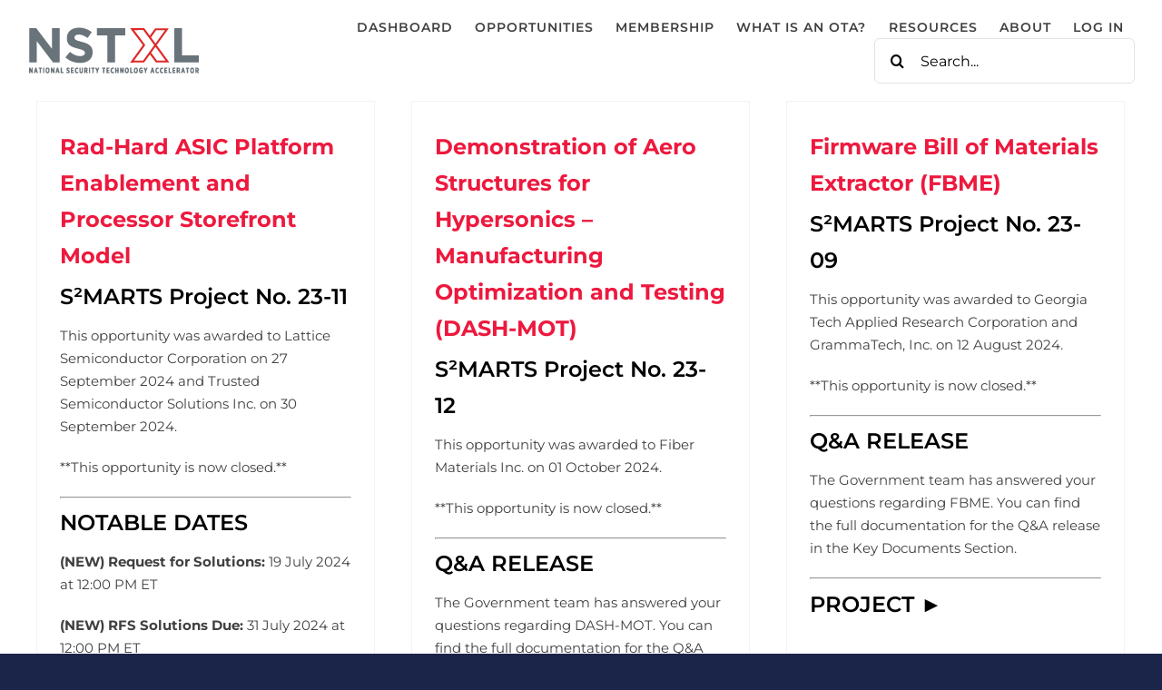

--- FILE ---
content_type: text/html; charset=UTF-8
request_url: https://nstxl.org/categories/2023/
body_size: 18382
content:
<!DOCTYPE html>
<html class="avada-html-layout-wide avada-html-header-position-top avada-html-is-archive" lang="en-US" prefix="og: http://ogp.me/ns# fb: http://ogp.me/ns/fb#">
<head>
	<meta http-equiv="X-UA-Compatible" content="IE=edge" />
	<meta http-equiv="Content-Type" content="text/html; charset=utf-8"/>
	<meta name="viewport" content="width=device-width, initial-scale=1" />
	<meta name='robots' content='index, follow, max-image-preview:large, max-snippet:-1, max-video-preview:-1' />
	<style>img:is([sizes="auto" i], [sizes^="auto," i]) { contain-intrinsic-size: 3000px 1500px }</style>
	
	<!-- This site is optimized with the Yoast SEO plugin v26.4 - https://yoast.com/wordpress/plugins/seo/ -->
	<title>2023 Archives - NSTXL</title>
	<link rel="canonical" href="https://nstxl.org/categories/2023/" />
	<link rel="next" href="https://nstxl.org/categories/2023/page/2/" />
	<meta property="og:locale" content="en_US" />
	<meta property="og:type" content="article" />
	<meta property="og:title" content="2023 Archives - NSTXL" />
	<meta property="og:url" content="https://nstxl.org/categories/2023/" />
	<meta property="og:site_name" content="NSTXL" />
	<meta name="twitter:card" content="summary_large_image" />
	<script type="application/ld+json" class="yoast-schema-graph">{"@context":"https://schema.org","@graph":[{"@type":"CollectionPage","@id":"https://nstxl.org/categories/2023/","url":"https://nstxl.org/categories/2023/","name":"2023 Archives - NSTXL","isPartOf":{"@id":"https://nstxl.org/#website"},"primaryImageOfPage":{"@id":"https://nstxl.org/categories/2023/#primaryimage"},"image":{"@id":"https://nstxl.org/categories/2023/#primaryimage"},"thumbnailUrl":"https://nstxl.org/wp-content/uploads/2023/11/NEW-START-Coming-Soon-Landing-Page-Banner.jpg","inLanguage":"en-US"},{"@type":"ImageObject","inLanguage":"en-US","@id":"https://nstxl.org/categories/2023/#primaryimage","url":"https://nstxl.org/wp-content/uploads/2023/11/NEW-START-Coming-Soon-Landing-Page-Banner.jpg","contentUrl":"https://nstxl.org/wp-content/uploads/2023/11/NEW-START-Coming-Soon-Landing-Page-Banner.jpg","width":2048,"height":700},{"@type":"WebSite","@id":"https://nstxl.org/#website","url":"https://nstxl.org/","name":"NSTXL","description":"NSTXL","potentialAction":[{"@type":"SearchAction","target":{"@type":"EntryPoint","urlTemplate":"https://nstxl.org/?s={search_term_string}"},"query-input":{"@type":"PropertyValueSpecification","valueRequired":true,"valueName":"search_term_string"}}],"inLanguage":"en-US"}]}</script>
	<!-- / Yoast SEO plugin. -->


<link rel='dns-prefetch' href='//js.hs-scripts.com' />
<link rel="alternate" type="text/calendar" title="NSTXL &raquo; iCal Feed" href="https://nstxl.org/nstxl-events/?ical=1" />
					<link rel="shortcut icon" href="https://nstxl.org/wp-content/uploads/2021/09/WEB-NSTXL__NewFavicon.png" type="image/x-icon" />
		
					<!-- Apple Touch Icon -->
			<link rel="apple-touch-icon" sizes="180x180" href="https://nstxl.org/wp-content/uploads/2021/09/WEB-NSTXL__NewiPhone-Icon-Ret.png">
		
					<!-- Android Icon -->
			<link rel="icon" sizes="192x192" href="https://nstxl.org/wp-content/uploads/2021/09/WEB-NSTXL__NewiPhone-Icon.png">
		
					<!-- MS Edge Icon -->
			<meta name="msapplication-TileImage" content="https://nstxl.org/wp-content/uploads/2021/09/WEB-NSTXL__NewiPad-Icon.png">
								
		<meta property="og:locale" content="en_US"/>
		<meta property="og:type" content="article"/>
		<meta property="og:site_name" content="NSTXL"/>
		<meta property="og:title" content="2023 Archives - NSTXL"/>
				<meta property="og:url" content="https://nstxl.org/opportunity/rad-hard-asic/"/>
																				<meta property="og:image" content="https://nstxl.org/wp-content/uploads/2023/11/NEW-START-Coming-Soon-Landing-Page-Banner.jpg"/>
		<meta property="og:image:width" content="2048"/>
		<meta property="og:image:height" content="700"/>
		<meta property="og:image:type" content="image/jpeg"/>
				<link rel='stylesheet' id='mp-theme-css' href='https://nstxl.org/wp-content/plugins/memberpress/css/ui/theme.css?ver=1.12.11' type='text/css' media='all' />
<link rel='stylesheet' id='cptui-extended-style-css' href='https://nstxl.org/wp-content/plugins/cptui-extended/inc/../build/style-index.css?ver=1684794338' type='text/css' media='all' />
<link rel='stylesheet' id='awesome-notifications-css' href='https://nstxl.org/wp-content/plugins/cbxwpbookmark/assets/vendors/awesome-notifications/style.css?ver=1.9.11' type='text/css' media='all' />
<link rel='stylesheet' id='cbxwpbookmarkpublic-css-css' href='https://nstxl.org/wp-content/plugins/cbxwpbookmark/assets/css/cbxwpbookmark-public.css?ver=1.9.11' type='text/css' media='all' />
<link rel='stylesheet' id='bootstrap-grid-css' href='https://nstxl.org/wp-content/plugins/cbxwpbookmarkaddon-2/assets/css/bootstrap-grid/bootstrap-grid.min.css?ver=1.3.4' type='text/css' media='all' />
<link rel='stylesheet' id='cbxwpbookmarkaddon-css' href='https://nstxl.org/wp-content/plugins/cbxwpbookmarkaddon-2/assets/css/cbxwpbookmarkaddon.css?ver=1.3.4' type='text/css' media='all' />
<link rel='stylesheet' id='searchwp-live-search-css' href='https://nstxl.org/wp-content/plugins/searchwp-live-ajax-search/assets/styles/style.min.css?ver=1.8.6' type='text/css' media='all' />
<style id='searchwp-live-search-inline-css' type='text/css'>
.searchwp-live-search-result .searchwp-live-search-result--title a {
  font-size: 16px;
}
.searchwp-live-search-result .searchwp-live-search-result--price {
  font-size: 14px;
}
.searchwp-live-search-result .searchwp-live-search-result--add-to-cart .button {
  font-size: 14px;
}

</style>
<link rel='stylesheet' id='searchwp-forms-css' href='https://nstxl.org/wp-content/plugins/searchwp/assets/css/frontend/search-forms.min.css?ver=4.5.5' type='text/css' media='all' />
<link rel='stylesheet' id='child-style-css' href='https://nstxl.org/wp-content/themes/Avada-Child-Theme/style.css?ver=6.8.3' type='text/css' media='all' />
<link rel='stylesheet' id='fusion-dynamic-css-css' href='https://nstxl.org/wp-content/uploads/fusion-styles/aa11e45fce4b6105f638801de304ab17.min.css?ver=3.11.14' type='text/css' media='all' />
<script type="text/javascript" src="https://nstxl.org/wp-includes/js/jquery/jquery.min.js?ver=3.7.1" id="jquery-core-js"></script>
			<!-- DO NOT COPY THIS SNIPPET! Start of Page Analytics Tracking for HubSpot WordPress plugin v11.3.21-->
			<script class="hsq-set-content-id" data-content-id="listing-page">
				var _hsq = _hsq || [];
				_hsq.push(["setContentType", "listing-page"]);
			</script>
			<!-- DO NOT COPY THIS SNIPPET! End of Page Analytics Tracking for HubSpot WordPress plugin -->
			<meta name="tec-api-version" content="v1"><meta name="tec-api-origin" content="https://nstxl.org"><link rel="alternate" href="https://nstxl.org/wp-json/tribe/events/v1/" />
		<!-- CPT UI Extended Customizer CSS -->
		<style type="text/css" id="cpt-ui-extended-css">
																										</style>
		<!-- /CPT UI Extended Customizer CSS -->

		            <style type="text/css" id="cbxwpbookmarkaddon-custom-css">
                .cbxwpbkmarktrig:before {    
									background: no-repeat url('https://nstxl.org/wp-content/plugins/cbxwpbookmarkaddon-2/assets/img/bookmarkicons/star/bookmark_before_2x.png') 0 0;
									background-size: cover;								
								}
								
								.cbxwpbkmarktrig-marked:before {
									background: no-repeat url('https://nstxl.org/wp-content/plugins/cbxwpbookmarkaddon-2/assets/img/bookmarkicons/star/bookmark_after_2x.png') 0 0;   
									background-size: cover;
								}            </style>
			<link rel="preload" href="https://fonts.gstatic.com/s/montserrat/v31/JTUSjIg1_i6t8kCHKm459Wlhyw.woff2" as="font" type="font/woff2" crossorigin><style type="text/css" id="css-fb-visibility">@media screen and (max-width: 640px){.fusion-no-small-visibility{display:none !important;}body .sm-text-align-center{text-align:center !important;}body .sm-text-align-left{text-align:left !important;}body .sm-text-align-right{text-align:right !important;}body .sm-flex-align-center{justify-content:center !important;}body .sm-flex-align-flex-start{justify-content:flex-start !important;}body .sm-flex-align-flex-end{justify-content:flex-end !important;}body .sm-mx-auto{margin-left:auto !important;margin-right:auto !important;}body .sm-ml-auto{margin-left:auto !important;}body .sm-mr-auto{margin-right:auto !important;}body .fusion-absolute-position-small{position:absolute;top:auto;width:100%;}.awb-sticky.awb-sticky-small{ position: sticky; top: var(--awb-sticky-offset,0); }}@media screen and (min-width: 641px) and (max-width: 1024px){.fusion-no-medium-visibility{display:none !important;}body .md-text-align-center{text-align:center !important;}body .md-text-align-left{text-align:left !important;}body .md-text-align-right{text-align:right !important;}body .md-flex-align-center{justify-content:center !important;}body .md-flex-align-flex-start{justify-content:flex-start !important;}body .md-flex-align-flex-end{justify-content:flex-end !important;}body .md-mx-auto{margin-left:auto !important;margin-right:auto !important;}body .md-ml-auto{margin-left:auto !important;}body .md-mr-auto{margin-right:auto !important;}body .fusion-absolute-position-medium{position:absolute;top:auto;width:100%;}.awb-sticky.awb-sticky-medium{ position: sticky; top: var(--awb-sticky-offset,0); }}@media screen and (min-width: 1025px){.fusion-no-large-visibility{display:none !important;}body .lg-text-align-center{text-align:center !important;}body .lg-text-align-left{text-align:left !important;}body .lg-text-align-right{text-align:right !important;}body .lg-flex-align-center{justify-content:center !important;}body .lg-flex-align-flex-start{justify-content:flex-start !important;}body .lg-flex-align-flex-end{justify-content:flex-end !important;}body .lg-mx-auto{margin-left:auto !important;margin-right:auto !important;}body .lg-ml-auto{margin-left:auto !important;}body .lg-mr-auto{margin-right:auto !important;}body .fusion-absolute-position-large{position:absolute;top:auto;width:100%;}.awb-sticky.awb-sticky-large{ position: sticky; top: var(--awb-sticky-offset,0); }}</style>		<style type="text/css" id="wp-custom-css">
			.post-34070 .wp-post-image {
display: none;
}
button.cky-btn.cky-btn-accept {
    background: #ed193e !important;
    border-color: #ed193e !important;
}
button.cky-btn.cky-btn-reject, .cky-notice-btn-wrapper .cky-btn, .cky-prefrence-btn-wrapper .cky-btn {
    border-color: #ed193e !important;
    color: #ed193e !important;
}
button.cky-btn.cky-btn-accept {
    background: #ed193e !important;
    border-color: #ed193e !important;
	color: #fff !Important;
}
button.cky-btn.cky-btn-reject:hover, .cky-notice-btn-wrapper .cky-btn:hover, .cky-prefrence-btn-wrapper .cky-btn:hover{
	   background: #ed193e !important;
    border-color: #ed193e !important;
	color: #fff !Important;
	opacity: 1 !important;
}
button.cky-btn.cky-btn-accept:hover{
	    border-color: #ed193e !important;
    color: #ed193e !important; 
	background: none !important;
}

.page-id-38198 h1{
	color: #fff !important;
}
.fusion-body #main .tribe-events .tribe-events-c-search__input-group .tribe-events-c-search__input{
	    padding-left: 50px;
}

.mepr-login-link, .mepr-login-actions {
	display: none;
}

.logged-in [data-classes="primary-nav__login"],
body:not(.logged-in) [data-classes="primary-nav__logout"] {
  display: none;
}		</style>
				<script type="text/javascript">
			var doc = document.documentElement;
			doc.setAttribute( 'data-useragent', navigator.userAgent );
		</script>
		<!-- Google Tag Manager -->
<script>(function(w,d,s,l,i){w[l]=w[l]||[];w[l].push({'gtm.start':
new Date().getTime(),event:'gtm.js'});var f=d.getElementsByTagName(s)[0],
j=d.createElement(s),dl=l!='dataLayer'?'&l='+l:'';j.async=true;j.src=
'https://www.googletagmanager.com/gtm.js?id='+i+dl;f.parentNode.insertBefore(j,f);
})(window,document,'script','dataLayer','GTM-THDHPDTX');</script>
<!-- End Google Tag Manager -->

 <!-- Google tag (gtag.js) --> 
 


<script type="text/javascript">
    adroll_adv_id = "56TW5WQ6K5DAXGYBFYCSZQ";
    adroll_pix_id = "D2RNV35XLBHYJKPU66OW43";
    adroll_version = "2.0";
 
    (function(w, d, e, o, a) {
        w.__adroll_loaded = true;
        w.adroll = w.adroll || [];
        w.adroll.f = [ 'setProperties', 'identify', 'track' ];
        var roundtripUrl = "https://s.adroll.com/j/" + adroll_adv_id
                + "/roundtrip.js";
        for (a = 0; a < w.adroll.f.length; a++) {
            w.adroll[w.adroll.f[a]] = w.adroll[w.adroll.f[a]] || (function(n) {
                return function() {
                    w.adroll.push([ n, arguments ])
                }
            })(w.adroll.f[a])
        }
 
        e = d.createElement('script');
        o = d.getElementsByTagName('script')[0];
        e.async = 1;
        e.src = roundtripUrl;
        o.parentNode.insertBefore(e, o);
    })(window, document);
    adroll.track("pageView");
</script>

<!-- Start of HubSpot Embed Code -->

<script type="text/javascript" id="hs-script-loader" async defer src="//js.hs-scripts.com/8187577.js"></script>

<!-- End of HubSpot Embed Code -->

<script type="text/javascript">

_linkedin_partner_id = "1124124";

window._linkedin_data_partner_ids = window._linkedin_data_partner_ids || [];

window._linkedin_data_partner_ids.push(_linkedin_partner_id);

</script><script type="text/javascript">

(function(l) {

if (!l){window.lintrk = function(a,b){window.lintrk.q.push([a,b])};

window.lintrk.q=[]}

var s = document.getElementsByTagName("script")[0];

var b = document.createElement("script");

b.type = "text/javascript";b.async = true;

b.src = "https://snap.licdn.com/li.lms-analytics/insight.min.js";

s.parentNode.insertBefore(b, s);})(window.lintrk);

</script>
	<meta name="msvalidate.01" content="24C6240A5480E4512DDCF109F42BC96A" />
<script src="https://f5a5564c2d8f4c4299c050a4f27f28a8.js.ubembed.com" async></script>
<!-- Start cookieyes banner --> <script id="cookieyes" type="text/javascript" src="https://cdn-cookieyes.com/client_data/0b5df6d26cd5c2cc246cc7de/script.js"></script> <!-- End cookieyes banner --></head>

<body class="archive tax-categories term-375 wp-theme-Avada wp-child-theme-Avada-Child-Theme cbxwpbookmark-red tribe-no-js Avada-Child-Theme fusion-image-hovers fusion-pagination-sizing fusion-button_type-flat fusion-button_span-no fusion-button_gradient-linear avada-image-rollover-circle-yes avada-image-rollover-no fusion-body ltr fusion-sticky-header no-tablet-sticky-header no-mobile-sticky-header no-mobile-slidingbar fusion-sub-menu-fade mobile-logo-pos-left layout-wide-mode avada-has-boxed-modal-shadow-none layout-scroll-offset-full avada-has-zero-margin-offset-top fusion-top-header menu-text-align-center mobile-menu-design-classic fusion-show-pagination-text fusion-header-layout-v1 avada-responsive avada-footer-fx-none avada-menu-highlight-style-bottombar fusion-search-form-clean fusion-main-menu-search-overlay fusion-avatar-circle avada-dropdown-styles avada-blog-layout-grid avada-blog-archive-layout-grid avada-ec-not-100-width avada-ec-meta-layout-sidebar avada-header-shadow-no avada-menu-icon-position-left avada-has-megamenu-shadow avada-has-pagetitle-bg-full avada-has-mobile-menu-search avada-has-main-nav-search-icon avada-has-breadcrumb-mobile-hidden avada-has-titlebar-hide avada-header-border-color-full-transparent avada-has-pagination-width_height avada-flyout-menu-direction-fade avada-ec-views-v2" data-awb-post-id="34525">
		<a class="skip-link screen-reader-text" href="#content">Skip to content</a>

	<div id="boxed-wrapper">
		
		<div id="wrapper" class="fusion-wrapper">
			<div id="home" style="position:relative;top:-1px;"></div>
														<div id="sliders-container" class="fusion-slider-visibility">
					</div>
				<div class="fusion-tb-header"><div class="fusion-fullwidth fullwidth-box fusion-builder-row-1 fusion-flex-container has-pattern-background has-mask-background hundred-percent-fullwidth non-hundred-percent-height-scrolling fusion-no-small-visibility fusion-no-medium-visibility fusion-sticky-container" style="--awb-border-radius-top-left:0px;--awb-border-radius-top-right:0px;--awb-border-radius-bottom-right:0px;--awb-border-radius-bottom-left:0px;--awb-padding-top:1.5%;--awb-padding-bottom:1.5%;--awb-background-color:var(--awb-color1);--awb-sticky-background-color:var(--awb-color1) !important;--awb-flex-wrap:wrap;--awb-box-shadow: 0px 0px ;" data-transition-offset="0" data-sticky-offset="0px" data-scroll-offset="0" data-sticky-small-visibility="1" data-sticky-medium-visibility="1" data-sticky-large-visibility="1" ><div class="fusion-builder-row fusion-row fusion-flex-align-items-stretch fusion-flex-content-wrap" style="width:104% !important;max-width:104% !important;margin-left: calc(-4% / 2 );margin-right: calc(-4% / 2 );"><div class="fusion-layout-column fusion_builder_column fusion-builder-column-0 fusion_builder_column_1_5 1_5 fusion-flex-column" style="--awb-bg-size:cover;--awb-width-large:20%;--awb-margin-top-large:0px;--awb-spacing-right-large:9.6%;--awb-margin-bottom-large:0px;--awb-spacing-left-large:9.6%;--awb-width-medium:20%;--awb-order-medium:0;--awb-spacing-right-medium:9.6%;--awb-spacing-left-medium:9.6%;--awb-width-small:100%;--awb-order-small:0;--awb-spacing-right-small:1.92%;--awb-spacing-left-small:1.92%;"><div class="fusion-column-wrapper fusion-column-has-shadow fusion-flex-justify-content-center fusion-content-layout-column"><div class="fusion-image-element " style="text-align:left;--awb-caption-title-font-family:var(--h2_typography-font-family);--awb-caption-title-font-weight:var(--h2_typography-font-weight);--awb-caption-title-font-style:var(--h2_typography-font-style);--awb-caption-title-size:var(--h2_typography-font-size);--awb-caption-title-transform:var(--h2_typography-text-transform);--awb-caption-title-line-height:var(--h2_typography-line-height);--awb-caption-title-letter-spacing:var(--h2_typography-letter-spacing);"><span class=" has-fusion-standard-logo has-fusion-sticky-logo has-fusion-mobile-logo fusion-imageframe imageframe-none imageframe-1 hover-type-none"><a class="fusion-no-lightbox" href="https://nstxl.org/" target="_self"><img decoding="async" src="https://nstxl.org/wp-content/uploads/2021/09/WEB-NSTXL__MainLogo190.png" data-orig-src="https://nstxl.org/wp-content/uploads/2021/09/WEB-NSTXL__MainLogo190.png" srcset="data:image/svg+xml,%3Csvg%20xmlns%3D%27http%3A%2F%2Fwww.w3.org%2F2000%2Fsvg%27%20width%3D%27191%27%20height%3D%2768%27%20viewBox%3D%270%200%20191%2068%27%3E%3Crect%20width%3D%27191%27%20height%3D%2768%27%20fill-opacity%3D%220%22%2F%3E%3C%2Fsvg%3E" data-srcset="https://nstxl.org/wp-content/uploads/2021/09/WEB-NSTXL__MainLogo190.png 1x, https://nstxl.org/wp-content/uploads/2021/09/WEB-NSTXL__MainLogo190-Ret.png 2x" style="max-height:68px;height:auto;" retina_url="https://nstxl.org/wp-content/uploads/2021/09/WEB-NSTXL__MainLogo190-Ret.png" width="191" height="68" class="lazyload img-responsive fusion-standard-logo" alt="NSTXL Logo" /><img decoding="async" src="https://nstxl.org/wp-content/uploads/2021/09/WEB-NSTXL__MainLogo190.png" data-orig-src="https://nstxl.org/wp-content/uploads/2021/09/WEB-NSTXL__StickyLogo190.png" srcset="data:image/svg+xml,%3Csvg%20xmlns%3D%27http%3A%2F%2Fwww.w3.org%2F2000%2Fsvg%27%20width%3D%27191%27%20height%3D%2768%27%20viewBox%3D%270%200%20191%2068%27%3E%3Crect%20width%3D%27191%27%20height%3D%2768%27%20fill-opacity%3D%220%22%2F%3E%3C%2Fsvg%3E" data-srcset="https://nstxl.org/wp-content/uploads/2021/09/WEB-NSTXL__StickyLogo190.png 1x, https://nstxl.org/wp-content/uploads/2021/09/WEB-NSTXL__StickyLogo190-Ret.png 2x" style="max-height:68px;height:auto;" retina_url="https://nstxl.org/wp-content/uploads/2021/09/WEB-NSTXL__StickyLogo190-Ret.png" width="191" height="68" class="lazyload img-responsive fusion-sticky-logo" alt="NSTXL Logo" /><img decoding="async" src="https://nstxl.org/wp-content/uploads/2021/09/WEB-NSTXL__MainLogo190.png" data-orig-src="https://nstxl.org/wp-content/uploads/2021/09/WEB-NSTXL_Assets_Mobile170.png" srcset="data:image/svg+xml,%3Csvg%20xmlns%3D%27http%3A%2F%2Fwww.w3.org%2F2000%2Fsvg%27%20width%3D%27191%27%20height%3D%2768%27%20viewBox%3D%270%200%20191%2068%27%3E%3Crect%20width%3D%27191%27%20height%3D%2768%27%20fill-opacity%3D%220%22%2F%3E%3C%2Fsvg%3E" data-srcset="https://nstxl.org/wp-content/uploads/2021/09/WEB-NSTXL_Assets_Mobile170.png 1x, https://nstxl.org/wp-content/uploads/2021/09/WEB-NSTXL_Assets_mobile170Ret.png 2x" style="max-height:61px;height:auto;" retina_url="https://nstxl.org/wp-content/uploads/2021/09/WEB-NSTXL_Assets_mobile170Ret.png" width="171" height="61" class="lazyload img-responsive fusion-mobile-logo" alt="NSTXL Logo" /></a></span></div></div></div><div class="fusion-layout-column fusion_builder_column fusion-builder-column-1 fusion_builder_column_4_5 4_5 fusion-flex-column" style="--awb-bg-size:cover;--awb-width-large:80%;--awb-margin-top-large:0px;--awb-spacing-right-large:2.4%;--awb-margin-bottom-large:0px;--awb-spacing-left-large:2.4%;--awb-width-medium:80%;--awb-order-medium:0;--awb-spacing-right-medium:2.4%;--awb-spacing-left-medium:2.4%;--awb-width-small:100%;--awb-order-small:0;--awb-spacing-right-small:1.92%;--awb-spacing-left-small:1.92%;"><div class="fusion-column-wrapper fusion-column-has-shadow fusion-flex-justify-content-center fusion-content-layout-column"><nav class="awb-menu awb-menu_row awb-menu_em-hover mobile-mode-collapse-to-button awb-menu_icons-left awb-menu_dc-no mobile-trigger-fullwidth-off awb-menu_mobile-toggle awb-menu_indent-left mobile-size-full-absolute loading mega-menu-loading awb-menu_desktop awb-menu_dropdown awb-menu_expand-right awb-menu_transition-fade" style="--awb-font-size:14px;--awb-text-transform:uppercase;--awb-gap:2.5%;--awb-justify-content:flex-end;--awb-color:var(--awb-color5);--awb-letter-spacing:1px;--awb-active-color:var(--awb-color6);--awb-active-border-bottom:2px;--awb-submenu-sep-color:rgba(255,255,255,0);--awb-submenu-items-padding-top:1.15%;--awb-submenu-items-padding-bottom:1.15%;--awb-submenu-active-bg:var(--awb-color1);--awb-submenu-active-color:var(--awb-color6);--awb-submenu-text-transform:none;--awb-main-justify-content:flex-start;--awb-mobile-nav-button-align-hor:flex-end;--awb-mobile-active-color:var(--awb-color6);--awb-mobile-trigger-font-size:26px;--awb-mobile-justify:flex-start;--awb-mobile-caret-left:auto;--awb-mobile-caret-right:0;--awb-fusion-font-family-typography:&quot;Montserrat&quot;;--awb-fusion-font-style-typography:normal;--awb-fusion-font-weight-typography:600;--awb-fusion-font-family-submenu-typography:&quot;Montserrat&quot;;--awb-fusion-font-style-submenu-typography:normal;--awb-fusion-font-weight-submenu-typography:600;--awb-fusion-font-family-mobile-typography:&quot;Montserrat&quot;;--awb-fusion-font-style-mobile-typography:normal;--awb-fusion-font-weight-mobile-typography:400;" aria-label="Primary Navigation" data-breakpoint="1024" data-count="0" data-transition-type="fade" data-transition-time="300" data-expand="right"><button type="button" class="awb-menu__m-toggle" aria-expanded="false" aria-controls="menu-primary-navigation"><span class="awb-menu__m-toggle-inner"><span class="collapsed-nav-text">MENU</span><span class="awb-menu__m-collapse-icon"><span class="awb-menu__m-collapse-icon-open icon-customangle-double-down-solid"></span><span class="awb-menu__m-collapse-icon-close icon-customangle-double-up-solid"></span></span></span></button><ul id="menu-primary-navigation" class="fusion-menu awb-menu__main-ul awb-menu__main-ul_row"><li  id="menu-item-41635"  class="menu-item menu-item-type-custom menu-item-object-custom menu-item-41635 awb-menu__li awb-menu__main-li awb-menu__main-li_regular"  data-item-id="41635"><span class="awb-menu__main-background-default awb-menu__main-background-default_fade"></span><span class="awb-menu__main-background-active awb-menu__main-background-active_fade"></span><a  href="https://nstxl.org/member-dashboard/" class="awb-menu__main-a awb-menu__main-a_regular"><span class="menu-text">Dashboard</span></a></li><li  id="menu-item-29518"  class="menu-item menu-item-type-post_type menu-item-object-page menu-item-29518 awb-menu__li awb-menu__main-li awb-menu__main-li_regular"  data-item-id="29518"><span class="awb-menu__main-background-default awb-menu__main-background-default_fade"></span><span class="awb-menu__main-background-active awb-menu__main-background-active_fade"></span><a  href="https://nstxl.org/nstxl-opportunities/" class="awb-menu__main-a awb-menu__main-a_regular"><span class="menu-text">Opportunities</span></a></li><li  id="menu-item-29517"  class="menu-item menu-item-type-post_type menu-item-object-page menu-item-29517 awb-menu__li awb-menu__main-li awb-menu__main-li_regular"  data-item-id="29517"><span class="awb-menu__main-background-default awb-menu__main-background-default_fade"></span><span class="awb-menu__main-background-active awb-menu__main-background-active_fade"></span><a  href="https://nstxl.org/membership/" class="awb-menu__main-a awb-menu__main-a_regular"><span class="menu-text">Membership</span></a></li><li  id="menu-item-37881"  class="menu-item menu-item-type-post_type menu-item-object-page menu-item-37881 awb-menu__li awb-menu__main-li awb-menu__main-li_regular"  data-item-id="37881"><span class="awb-menu__main-background-default awb-menu__main-background-default_fade"></span><span class="awb-menu__main-background-active awb-menu__main-background-active_fade"></span><a  href="https://nstxl.org/what-is-an-ota/" class="awb-menu__main-a awb-menu__main-a_regular"><span class="menu-text">What is an OTA?</span></a></li><li  id="menu-item-29513"  class="menu-item menu-item-type-custom menu-item-object-custom menu-item-has-children menu-item-29513 awb-menu__li awb-menu__main-li awb-menu__main-li_regular"  data-item-id="29513"><span class="awb-menu__main-background-default awb-menu__main-background-default_fade"></span><span class="awb-menu__main-background-active awb-menu__main-background-active_fade"></span><a  href="#" class="awb-menu__main-a awb-menu__main-a_regular"><span class="menu-text">Resources</span><span class="awb-menu__open-nav-submenu-hover"></span></a><button type="button" aria-label="Open submenu of Resources" aria-expanded="false" class="awb-menu__open-nav-submenu_mobile awb-menu__open-nav-submenu_main"></button><ul class="awb-menu__sub-ul awb-menu__sub-ul_main"><li  id="menu-item-29514"  class="menu-item menu-item-type-post_type menu-item-object-page menu-item-29514 awb-menu__li awb-menu__sub-li" ><a  href="https://nstxl.org/blog/" class="awb-menu__sub-a"><span>Blog</span></a></li><li  id="menu-item-29515"  class="menu-item menu-item-type-post_type menu-item-object-page menu-item-29515 awb-menu__li awb-menu__sub-li" ><a  href="https://nstxl.org/nstxl-events/" class="awb-menu__sub-a"><span>Events</span></a></li><li  id="menu-item-37538"  class="menu-item menu-item-type-custom menu-item-object-custom menu-item-37538 awb-menu__li awb-menu__sub-li" ><a  href="https://nstxl.org/about/frequently-asked-questions/" class="awb-menu__sub-a"><span>FAQ</span></a></li></ul></li><li  id="menu-item-29536"  class="menu-item menu-item-type-post_type menu-item-object-page menu-item-has-children menu-item-29536 awb-menu__li awb-menu__main-li awb-menu__main-li_regular"  data-item-id="29536"><span class="awb-menu__main-background-default awb-menu__main-background-default_fade"></span><span class="awb-menu__main-background-active awb-menu__main-background-active_fade"></span><a  href="https://nstxl.org/about/" class="awb-menu__main-a awb-menu__main-a_regular"><span class="menu-text">About</span><span class="awb-menu__open-nav-submenu-hover"></span></a><button type="button" aria-label="Open submenu of About" aria-expanded="false" class="awb-menu__open-nav-submenu_mobile awb-menu__open-nav-submenu_main"></button><ul class="awb-menu__sub-ul awb-menu__sub-ul_main"><li  id="menu-item-29654"  class="menu-item menu-item-type-post_type menu-item-object-page menu-item-29654 awb-menu__li awb-menu__sub-li" ><a  href="https://nstxl.org/about/contact-us/" class="awb-menu__sub-a"><span>Contact Us</span></a></li><li  id="menu-item-37602"  class="menu-item menu-item-type-custom menu-item-object-custom menu-item-37602 awb-menu__li awb-menu__sub-li" ><a  href="https://nstxl.org/join-the-nstxl-team/" class="awb-menu__sub-a"><span>Careers</span></a></li></ul></li><li  id="menu-item-41633"  class="primary-nav__login menu-item menu-item-type-custom menu-item-object-custom menu-item-41633 awb-menu__li awb-menu__main-li awb-menu__main-li_regular"  data-classes="primary-nav__login" data-item-id="41633"><span class="awb-menu__main-background-default awb-menu__main-background-default_fade"></span><span class="awb-menu__main-background-active awb-menu__main-background-active_fade"></span><a  href="https://nstxlgcp.my.site.com/idp/login?app=0spcs00000003XN" class="awb-menu__main-a awb-menu__main-a_regular"><span class="menu-text">Log In</span></a></li><li  id="menu-item-29794"  class="primary-nav__logout menu-item menu-item-type-custom menu-item-object-custom menu-item-29794 awb-menu__li awb-menu__main-li awb-menu__main-li_regular"  data-classes="primary-nav__logout" data-item-id="29794"><span class="awb-menu__main-background-default awb-menu__main-background-default_fade"></span><span class="awb-menu__main-background-active awb-menu__main-background-active_fade"></span><a  href="https://nstxlgcp.my.site.com/secur/logout.jsp" class="awb-menu__main-a awb-menu__main-a_regular"><span class="menu-text">Log Out</span></a></li><li  id="menu-item-29920"  class="menu-item menu-item-type-custom menu-item-object-custom awb-menu__li_search-inline menu-item-29920 awb-menu__li awb-menu__main-li"  data-item-id="29920"><span class="awb-menu__main-background-default awb-menu__main-background-default_fade"></span><span class="awb-menu__main-background-active awb-menu__main-background-active_fade"></span><div class="awb-menu__search-inline">		<form role="search" class="searchform fusion-search-form  fusion-search-form-clean" method="get" action="https://nstxl.org/">
			<div class="fusion-search-form-content">

				
				<div class="fusion-search-field search-field">
					<label><span class="screen-reader-text">Search for:</span>
													<input type="search" value="" name="s" data-swplive="true" data-swpengine="default" data-swpconfig="default" class="s" placeholder="Search..." required aria-required="true" aria-label="Search..."/>
											</label>
				</div>
				<div class="fusion-search-button search-button">
					<input type="submit" class="fusion-search-submit searchsubmit" aria-label="Search" value="&#xf002;" />
									</div>

				
			</div>


			
		</form>
		</div></li></ul></nav></div></div></div></div><div class="fusion-fullwidth fullwidth-box fusion-builder-row-2 fusion-flex-container has-pattern-background has-mask-background hundred-percent-fullwidth non-hundred-percent-height-scrolling fusion-no-small-visibility fusion-no-large-visibility fusion-sticky-container" style="--awb-border-radius-top-left:0px;--awb-border-radius-top-right:0px;--awb-border-radius-bottom-right:0px;--awb-border-radius-bottom-left:0px;--awb-padding-top:1.5%;--awb-padding-bottom:1.5%;--awb-sticky-background-color:var(--awb-color1) !important;--awb-flex-wrap:wrap;--awb-box-shadow: 0px 0px ;" data-transition-offset="0" data-scroll-offset="0" data-sticky-small-visibility="1" data-sticky-medium-visibility="1" data-sticky-large-visibility="1" ><div class="fusion-builder-row fusion-row fusion-flex-align-items-stretch fusion-flex-content-wrap" style="width:104% !important;max-width:104% !important;margin-left: calc(-4% / 2 );margin-right: calc(-4% / 2 );"><div class="fusion-layout-column fusion_builder_column fusion-builder-column-2 fusion_builder_column_1_5 1_5 fusion-flex-column" style="--awb-bg-size:cover;--awb-width-large:20%;--awb-margin-top-large:0px;--awb-spacing-right-large:9.6%;--awb-margin-bottom-large:0px;--awb-spacing-left-large:9.6%;--awb-width-medium:20%;--awb-order-medium:0;--awb-spacing-right-medium:9.6%;--awb-spacing-left-medium:9.6%;--awb-width-small:100%;--awb-order-small:0;--awb-spacing-right-small:1.92%;--awb-spacing-left-small:1.92%;"><div class="fusion-column-wrapper fusion-column-has-shadow fusion-flex-justify-content-center fusion-content-layout-column"><div class="fusion-image-element " style="--awb-caption-title-font-family:var(--h2_typography-font-family);--awb-caption-title-font-weight:var(--h2_typography-font-weight);--awb-caption-title-font-style:var(--h2_typography-font-style);--awb-caption-title-size:var(--h2_typography-font-size);--awb-caption-title-transform:var(--h2_typography-text-transform);--awb-caption-title-line-height:var(--h2_typography-line-height);--awb-caption-title-letter-spacing:var(--h2_typography-letter-spacing);"><span class=" has-fusion-standard-logo has-fusion-sticky-logo has-fusion-mobile-logo fusion-imageframe imageframe-none imageframe-2 hover-type-none"><a class="fusion-no-lightbox" href="https://nstxl.org/" target="_self"><img decoding="async" src="https://nstxl.org/wp-content/uploads/2021/09/WEB-NSTXL__MainLogo190.png" data-orig-src="https://nstxl.org/wp-content/uploads/2021/09/WEB-NSTXL__MainLogo190.png" srcset="data:image/svg+xml,%3Csvg%20xmlns%3D%27http%3A%2F%2Fwww.w3.org%2F2000%2Fsvg%27%20width%3D%27191%27%20height%3D%2768%27%20viewBox%3D%270%200%20191%2068%27%3E%3Crect%20width%3D%27191%27%20height%3D%2768%27%20fill-opacity%3D%220%22%2F%3E%3C%2Fsvg%3E" data-srcset="https://nstxl.org/wp-content/uploads/2021/09/WEB-NSTXL__MainLogo190.png 1x, https://nstxl.org/wp-content/uploads/2021/09/WEB-NSTXL__MainLogo190-Ret.png 2x" style="max-height:68px;height:auto;" retina_url="https://nstxl.org/wp-content/uploads/2021/09/WEB-NSTXL__MainLogo190-Ret.png" width="191" height="68" class="lazyload img-responsive fusion-standard-logo" alt="NSTXL Logo" /><img decoding="async" src="https://nstxl.org/wp-content/uploads/2021/09/WEB-NSTXL__MainLogo190.png" data-orig-src="https://nstxl.org/wp-content/uploads/2021/09/WEB-NSTXL__StickyLogo190.png" srcset="data:image/svg+xml,%3Csvg%20xmlns%3D%27http%3A%2F%2Fwww.w3.org%2F2000%2Fsvg%27%20width%3D%27191%27%20height%3D%2768%27%20viewBox%3D%270%200%20191%2068%27%3E%3Crect%20width%3D%27191%27%20height%3D%2768%27%20fill-opacity%3D%220%22%2F%3E%3C%2Fsvg%3E" data-srcset="https://nstxl.org/wp-content/uploads/2021/09/WEB-NSTXL__StickyLogo190.png 1x, https://nstxl.org/wp-content/uploads/2021/09/WEB-NSTXL__StickyLogo190-Ret.png 2x" style="max-height:68px;height:auto;" retina_url="https://nstxl.org/wp-content/uploads/2021/09/WEB-NSTXL__StickyLogo190-Ret.png" width="191" height="68" class="lazyload img-responsive fusion-sticky-logo" alt="NSTXL Logo" /><img decoding="async" src="https://nstxl.org/wp-content/uploads/2021/09/WEB-NSTXL__MainLogo190.png" data-orig-src="https://nstxl.org/wp-content/uploads/2021/09/WEB-NSTXL_Assets_Mobile170.png" srcset="data:image/svg+xml,%3Csvg%20xmlns%3D%27http%3A%2F%2Fwww.w3.org%2F2000%2Fsvg%27%20width%3D%27191%27%20height%3D%2768%27%20viewBox%3D%270%200%20191%2068%27%3E%3Crect%20width%3D%27191%27%20height%3D%2768%27%20fill-opacity%3D%220%22%2F%3E%3C%2Fsvg%3E" data-srcset="https://nstxl.org/wp-content/uploads/2021/09/WEB-NSTXL_Assets_Mobile170.png 1x, https://nstxl.org/wp-content/uploads/2021/09/WEB-NSTXL_Assets_mobile170Ret.png 2x" style="max-height:61px;height:auto;" retina_url="https://nstxl.org/wp-content/uploads/2021/09/WEB-NSTXL_Assets_mobile170Ret.png" width="171" height="61" class="lazyload img-responsive fusion-mobile-logo" alt="NSTXL Logo" /></a></span></div></div></div><div class="fusion-layout-column fusion_builder_column fusion-builder-column-3 fusion_builder_column_4_5 4_5 fusion-flex-column" style="--awb-bg-size:cover;--awb-width-large:80%;--awb-margin-top-large:0px;--awb-spacing-right-large:2.4%;--awb-margin-bottom-large:0px;--awb-spacing-left-large:2.4%;--awb-width-medium:80%;--awb-order-medium:0;--awb-spacing-right-medium:2.4%;--awb-spacing-left-medium:2.4%;--awb-width-small:100%;--awb-order-small:0;--awb-spacing-right-small:1.92%;--awb-spacing-left-small:1.92%;"><div class="fusion-column-wrapper fusion-column-has-shadow fusion-flex-justify-content-center fusion-content-layout-column"><nav class="awb-menu awb-menu_row awb-menu_em-hover mobile-mode-collapse-to-button awb-menu_icons-left awb-menu_dc-no mobile-trigger-fullwidth-off awb-menu_mobile-toggle awb-menu_indent-left mobile-size-full-absolute loading mega-menu-loading awb-menu_desktop awb-menu_dropdown awb-menu_expand-right awb-menu_transition-fade" style="--awb-font-size:14px;--awb-text-transform:uppercase;--awb-gap:2.5%;--awb-justify-content:flex-end;--awb-color:var(--awb-color5);--awb-letter-spacing:1px;--awb-active-color:var(--awb-color6);--awb-active-border-bottom:2px;--awb-submenu-sep-color:rgba(255,255,255,0);--awb-submenu-items-padding-top:1.15%;--awb-submenu-items-padding-bottom:1.15%;--awb-submenu-active-bg:var(--awb-color1);--awb-submenu-active-color:var(--awb-color6);--awb-submenu-text-transform:none;--awb-main-justify-content:flex-start;--awb-mobile-nav-button-align-hor:flex-end;--awb-mobile-active-color:var(--awb-color6);--awb-mobile-trigger-font-size:26px;--awb-mobile-justify:flex-start;--awb-mobile-caret-left:auto;--awb-mobile-caret-right:0;--awb-fusion-font-family-typography:&quot;Montserrat&quot;;--awb-fusion-font-style-typography:normal;--awb-fusion-font-weight-typography:600;--awb-fusion-font-family-submenu-typography:&quot;Montserrat&quot;;--awb-fusion-font-style-submenu-typography:normal;--awb-fusion-font-weight-submenu-typography:600;--awb-fusion-font-family-mobile-typography:&quot;Montserrat&quot;;--awb-fusion-font-style-mobile-typography:normal;--awb-fusion-font-weight-mobile-typography:400;" aria-label="Primary Navigation" data-breakpoint="1024" data-count="1" data-transition-type="fade" data-transition-time="300" data-expand="right"><button type="button" class="awb-menu__m-toggle" aria-expanded="false" aria-controls="menu-primary-navigation"><span class="awb-menu__m-toggle-inner"><span class="collapsed-nav-text">MENU</span><span class="awb-menu__m-collapse-icon"><span class="awb-menu__m-collapse-icon-open icon-customangle-double-down-solid"></span><span class="awb-menu__m-collapse-icon-close icon-customangle-double-up-solid"></span></span></span></button><ul id="menu-primary-navigation-1" class="fusion-menu awb-menu__main-ul awb-menu__main-ul_row"><li   class="menu-item menu-item-type-custom menu-item-object-custom menu-item-41635 awb-menu__li awb-menu__main-li awb-menu__main-li_regular"  data-item-id="41635"><span class="awb-menu__main-background-default awb-menu__main-background-default_fade"></span><span class="awb-menu__main-background-active awb-menu__main-background-active_fade"></span><a  href="https://nstxl.org/member-dashboard/" class="awb-menu__main-a awb-menu__main-a_regular"><span class="menu-text">Dashboard</span></a></li><li   class="menu-item menu-item-type-post_type menu-item-object-page menu-item-29518 awb-menu__li awb-menu__main-li awb-menu__main-li_regular"  data-item-id="29518"><span class="awb-menu__main-background-default awb-menu__main-background-default_fade"></span><span class="awb-menu__main-background-active awb-menu__main-background-active_fade"></span><a  href="https://nstxl.org/nstxl-opportunities/" class="awb-menu__main-a awb-menu__main-a_regular"><span class="menu-text">Opportunities</span></a></li><li   class="menu-item menu-item-type-post_type menu-item-object-page menu-item-29517 awb-menu__li awb-menu__main-li awb-menu__main-li_regular"  data-item-id="29517"><span class="awb-menu__main-background-default awb-menu__main-background-default_fade"></span><span class="awb-menu__main-background-active awb-menu__main-background-active_fade"></span><a  href="https://nstxl.org/membership/" class="awb-menu__main-a awb-menu__main-a_regular"><span class="menu-text">Membership</span></a></li><li   class="menu-item menu-item-type-post_type menu-item-object-page menu-item-37881 awb-menu__li awb-menu__main-li awb-menu__main-li_regular"  data-item-id="37881"><span class="awb-menu__main-background-default awb-menu__main-background-default_fade"></span><span class="awb-menu__main-background-active awb-menu__main-background-active_fade"></span><a  href="https://nstxl.org/what-is-an-ota/" class="awb-menu__main-a awb-menu__main-a_regular"><span class="menu-text">What is an OTA?</span></a></li><li   class="menu-item menu-item-type-custom menu-item-object-custom menu-item-has-children menu-item-29513 awb-menu__li awb-menu__main-li awb-menu__main-li_regular"  data-item-id="29513"><span class="awb-menu__main-background-default awb-menu__main-background-default_fade"></span><span class="awb-menu__main-background-active awb-menu__main-background-active_fade"></span><a  href="#" class="awb-menu__main-a awb-menu__main-a_regular"><span class="menu-text">Resources</span><span class="awb-menu__open-nav-submenu-hover"></span></a><button type="button" aria-label="Open submenu of Resources" aria-expanded="false" class="awb-menu__open-nav-submenu_mobile awb-menu__open-nav-submenu_main"></button><ul class="awb-menu__sub-ul awb-menu__sub-ul_main"><li   class="menu-item menu-item-type-post_type menu-item-object-page menu-item-29514 awb-menu__li awb-menu__sub-li" ><a  href="https://nstxl.org/blog/" class="awb-menu__sub-a"><span>Blog</span></a></li><li   class="menu-item menu-item-type-post_type menu-item-object-page menu-item-29515 awb-menu__li awb-menu__sub-li" ><a  href="https://nstxl.org/nstxl-events/" class="awb-menu__sub-a"><span>Events</span></a></li><li   class="menu-item menu-item-type-custom menu-item-object-custom menu-item-37538 awb-menu__li awb-menu__sub-li" ><a  href="https://nstxl.org/about/frequently-asked-questions/" class="awb-menu__sub-a"><span>FAQ</span></a></li></ul></li><li   class="menu-item menu-item-type-post_type menu-item-object-page menu-item-has-children menu-item-29536 awb-menu__li awb-menu__main-li awb-menu__main-li_regular"  data-item-id="29536"><span class="awb-menu__main-background-default awb-menu__main-background-default_fade"></span><span class="awb-menu__main-background-active awb-menu__main-background-active_fade"></span><a  href="https://nstxl.org/about/" class="awb-menu__main-a awb-menu__main-a_regular"><span class="menu-text">About</span><span class="awb-menu__open-nav-submenu-hover"></span></a><button type="button" aria-label="Open submenu of About" aria-expanded="false" class="awb-menu__open-nav-submenu_mobile awb-menu__open-nav-submenu_main"></button><ul class="awb-menu__sub-ul awb-menu__sub-ul_main"><li   class="menu-item menu-item-type-post_type menu-item-object-page menu-item-29654 awb-menu__li awb-menu__sub-li" ><a  href="https://nstxl.org/about/contact-us/" class="awb-menu__sub-a"><span>Contact Us</span></a></li><li   class="menu-item menu-item-type-custom menu-item-object-custom menu-item-37602 awb-menu__li awb-menu__sub-li" ><a  href="https://nstxl.org/join-the-nstxl-team/" class="awb-menu__sub-a"><span>Careers</span></a></li></ul></li><li   class="primary-nav__login menu-item menu-item-type-custom menu-item-object-custom menu-item-41633 awb-menu__li awb-menu__main-li awb-menu__main-li_regular"  data-classes="primary-nav__login" data-item-id="41633"><span class="awb-menu__main-background-default awb-menu__main-background-default_fade"></span><span class="awb-menu__main-background-active awb-menu__main-background-active_fade"></span><a  href="https://nstxlgcp.my.site.com/idp/login?app=0spcs00000003XN" class="awb-menu__main-a awb-menu__main-a_regular"><span class="menu-text">Log In</span></a></li><li   class="primary-nav__logout menu-item menu-item-type-custom menu-item-object-custom menu-item-29794 awb-menu__li awb-menu__main-li awb-menu__main-li_regular"  data-classes="primary-nav__logout" data-item-id="29794"><span class="awb-menu__main-background-default awb-menu__main-background-default_fade"></span><span class="awb-menu__main-background-active awb-menu__main-background-active_fade"></span><a  href="https://nstxlgcp.my.site.com/secur/logout.jsp" class="awb-menu__main-a awb-menu__main-a_regular"><span class="menu-text">Log Out</span></a></li><li   class="menu-item menu-item-type-custom menu-item-object-custom awb-menu__li_search-inline menu-item-29920 awb-menu__li awb-menu__main-li"  data-item-id="29920"><span class="awb-menu__main-background-default awb-menu__main-background-default_fade"></span><span class="awb-menu__main-background-active awb-menu__main-background-active_fade"></span><div class="awb-menu__search-inline">		<form role="search" class="searchform fusion-search-form  fusion-search-form-clean" method="get" action="https://nstxl.org/">
			<div class="fusion-search-form-content">

				
				<div class="fusion-search-field search-field">
					<label><span class="screen-reader-text">Search for:</span>
													<input type="search" value="" name="s" data-swplive="true" data-swpengine="default" data-swpconfig="default" class="s" placeholder="Search..." required aria-required="true" aria-label="Search..."/>
											</label>
				</div>
				<div class="fusion-search-button search-button">
					<input type="submit" class="fusion-search-submit searchsubmit" aria-label="Search" value="&#xf002;" />
									</div>

				
			</div>


			
		</form>
		</div></li></ul></nav></div></div></div></div><div class="fusion-fullwidth fullwidth-box fusion-builder-row-3 fusion-flex-container has-pattern-background has-mask-background hundred-percent-fullwidth non-hundred-percent-height-scrolling fusion-no-medium-visibility fusion-no-large-visibility fusion-sticky-container" style="--awb-border-radius-top-left:0px;--awb-border-radius-top-right:0px;--awb-border-radius-bottom-right:0px;--awb-border-radius-bottom-left:0px;--awb-padding-top:1.5%;--awb-padding-bottom:1.5%;--awb-sticky-background-color:var(--awb-color1) !important;--awb-flex-wrap:wrap;--awb-box-shadow: 0px 0px ;" data-transition-offset="0" data-scroll-offset="0" data-sticky-small-visibility="1" data-sticky-medium-visibility="1" data-sticky-large-visibility="1" ><div class="fusion-builder-row fusion-row fusion-flex-align-items-flex-start fusion-flex-content-wrap" style="width:104% !important;max-width:104% !important;margin-left: calc(-4% / 2 );margin-right: calc(-4% / 2 );"><div class="fusion-layout-column fusion_builder_column fusion-builder-column-4 fusion_builder_column_1_1 1_1 fusion-flex-column" style="--awb-bg-size:cover;--awb-width-large:100%;--awb-margin-top-large:0px;--awb-spacing-right-large:1.92%;--awb-margin-bottom-large:0px;--awb-spacing-left-large:0%;--awb-width-medium:100%;--awb-order-medium:0;--awb-spacing-right-medium:1.92%;--awb-spacing-left-medium:0%;--awb-width-small:100%;--awb-order-small:0;--awb-spacing-right-small:1.92%;--awb-spacing-left-small:1.92%;"><div class="fusion-column-wrapper fusion-column-has-shadow fusion-flex-justify-content-center fusion-content-layout-column"><div class="fusion-image-element " style="text-align:center;--awb-caption-title-font-family:var(--h2_typography-font-family);--awb-caption-title-font-weight:var(--h2_typography-font-weight);--awb-caption-title-font-style:var(--h2_typography-font-style);--awb-caption-title-size:var(--h2_typography-font-size);--awb-caption-title-transform:var(--h2_typography-text-transform);--awb-caption-title-line-height:var(--h2_typography-line-height);--awb-caption-title-letter-spacing:var(--h2_typography-letter-spacing);"><span class=" has-fusion-standard-logo has-fusion-sticky-logo has-fusion-mobile-logo fusion-imageframe imageframe-none imageframe-3 hover-type-none"><a class="fusion-no-lightbox" href="https://nstxl.org/" target="_self"><img decoding="async" src="https://nstxl.org/wp-content/uploads/2021/09/WEB-NSTXL__MainLogo190.png" data-orig-src="https://nstxl.org/wp-content/uploads/2021/09/WEB-NSTXL__MainLogo190.png" srcset="data:image/svg+xml,%3Csvg%20xmlns%3D%27http%3A%2F%2Fwww.w3.org%2F2000%2Fsvg%27%20width%3D%27191%27%20height%3D%2768%27%20viewBox%3D%270%200%20191%2068%27%3E%3Crect%20width%3D%27191%27%20height%3D%2768%27%20fill-opacity%3D%220%22%2F%3E%3C%2Fsvg%3E" data-srcset="https://nstxl.org/wp-content/uploads/2021/09/WEB-NSTXL__MainLogo190.png 1x, https://nstxl.org/wp-content/uploads/2021/09/WEB-NSTXL__MainLogo190-Ret.png 2x" style="max-height:68px;height:auto;" retina_url="https://nstxl.org/wp-content/uploads/2021/09/WEB-NSTXL__MainLogo190-Ret.png" width="191" height="68" class="lazyload img-responsive fusion-standard-logo" alt="NSTXL Logo" /><img decoding="async" src="https://nstxl.org/wp-content/uploads/2021/09/WEB-NSTXL__MainLogo190.png" data-orig-src="https://nstxl.org/wp-content/uploads/2021/09/WEB-NSTXL__StickyLogo190.png" srcset="data:image/svg+xml,%3Csvg%20xmlns%3D%27http%3A%2F%2Fwww.w3.org%2F2000%2Fsvg%27%20width%3D%27191%27%20height%3D%2768%27%20viewBox%3D%270%200%20191%2068%27%3E%3Crect%20width%3D%27191%27%20height%3D%2768%27%20fill-opacity%3D%220%22%2F%3E%3C%2Fsvg%3E" data-srcset="https://nstxl.org/wp-content/uploads/2021/09/WEB-NSTXL__StickyLogo190.png 1x, https://nstxl.org/wp-content/uploads/2021/09/WEB-NSTXL__StickyLogo190-Ret.png 2x" style="max-height:68px;height:auto;" retina_url="https://nstxl.org/wp-content/uploads/2021/09/WEB-NSTXL__StickyLogo190-Ret.png" width="191" height="68" class="lazyload img-responsive fusion-sticky-logo" alt="NSTXL Logo" /><img decoding="async" src="https://nstxl.org/wp-content/uploads/2021/09/WEB-NSTXL__MainLogo190.png" data-orig-src="https://nstxl.org/wp-content/uploads/2021/09/WEB-NSTXL_Assets_Mobile170.png" srcset="data:image/svg+xml,%3Csvg%20xmlns%3D%27http%3A%2F%2Fwww.w3.org%2F2000%2Fsvg%27%20width%3D%27191%27%20height%3D%2768%27%20viewBox%3D%270%200%20191%2068%27%3E%3Crect%20width%3D%27191%27%20height%3D%2768%27%20fill-opacity%3D%220%22%2F%3E%3C%2Fsvg%3E" data-srcset="https://nstxl.org/wp-content/uploads/2021/09/WEB-NSTXL_Assets_Mobile170.png 1x, https://nstxl.org/wp-content/uploads/2021/09/WEB-NSTXL_Assets_mobile170Ret.png 2x" style="max-height:61px;height:auto;" retina_url="https://nstxl.org/wp-content/uploads/2021/09/WEB-NSTXL_Assets_mobile170Ret.png" width="171" height="61" class="lazyload img-responsive fusion-mobile-logo" alt="NSTXL Logo" /></a></span></div><nav class="awb-menu awb-menu_row awb-menu_em-hover mobile-mode-collapse-to-button awb-menu_icons-left awb-menu_dc-no mobile-trigger-fullwidth-off awb-menu_mobile-toggle awb-menu_indent-right mobile-size-full-absolute loading mega-menu-loading awb-menu_desktop awb-menu_dropdown awb-menu_expand-right awb-menu_transition-fade fusion-no-medium-visibility fusion-no-large-visibility" style="--awb-font-size:14px;--awb-text-transform:uppercase;--awb-gap:2.5%;--awb-align-items:flex-start;--awb-justify-content:center;--awb-color:var(--awb-color5);--awb-letter-spacing:1px;--awb-active-color:var(--awb-color6);--awb-active-border-bottom:2px;--awb-submenu-sep-color:rgba(255,255,255,0);--awb-submenu-items-padding-top:1.15%;--awb-submenu-items-padding-bottom:1.15%;--awb-submenu-active-bg:var(--awb-color1);--awb-submenu-active-color:var(--awb-color6);--awb-submenu-text-transform:none;--awb-main-justify-content:flex-start;--awb-mobile-nav-button-align-hor:center;--awb-mobile-active-color:var(--awb-color6);--awb-mobile-trigger-font-size:26px;--awb-mobile-justify:flex-end;--awb-mobile-caret-left:0;--awb-mobile-caret-right:auto;--awb-fusion-font-family-typography:&quot;Montserrat&quot;;--awb-fusion-font-style-typography:normal;--awb-fusion-font-weight-typography:600;--awb-fusion-font-family-submenu-typography:&quot;Montserrat&quot;;--awb-fusion-font-style-submenu-typography:normal;--awb-fusion-font-weight-submenu-typography:600;--awb-fusion-font-family-mobile-typography:&quot;Montserrat&quot;;--awb-fusion-font-style-mobile-typography:normal;--awb-fusion-font-weight-mobile-typography:400;" aria-label="Primary Navigation" data-breakpoint="1024" data-count="2" data-transition-type="fade" data-transition-time="300" data-expand="right"><button type="button" class="awb-menu__m-toggle" aria-expanded="false" aria-controls="menu-primary-navigation"><span class="awb-menu__m-toggle-inner"><span class="collapsed-nav-text">MENU</span><span class="awb-menu__m-collapse-icon"><span class="awb-menu__m-collapse-icon-open icon-customangle-double-down-solid"></span><span class="awb-menu__m-collapse-icon-close icon-customangle-double-up-solid"></span></span></span></button><ul id="menu-primary-navigation-2" class="fusion-menu awb-menu__main-ul awb-menu__main-ul_row"><li   class="menu-item menu-item-type-custom menu-item-object-custom menu-item-41635 awb-menu__li awb-menu__main-li awb-menu__main-li_regular"  data-item-id="41635"><span class="awb-menu__main-background-default awb-menu__main-background-default_fade"></span><span class="awb-menu__main-background-active awb-menu__main-background-active_fade"></span><a  href="https://nstxl.org/member-dashboard/" class="awb-menu__main-a awb-menu__main-a_regular"><span class="menu-text">Dashboard</span></a></li><li   class="menu-item menu-item-type-post_type menu-item-object-page menu-item-29518 awb-menu__li awb-menu__main-li awb-menu__main-li_regular"  data-item-id="29518"><span class="awb-menu__main-background-default awb-menu__main-background-default_fade"></span><span class="awb-menu__main-background-active awb-menu__main-background-active_fade"></span><a  href="https://nstxl.org/nstxl-opportunities/" class="awb-menu__main-a awb-menu__main-a_regular"><span class="menu-text">Opportunities</span></a></li><li   class="menu-item menu-item-type-post_type menu-item-object-page menu-item-29517 awb-menu__li awb-menu__main-li awb-menu__main-li_regular"  data-item-id="29517"><span class="awb-menu__main-background-default awb-menu__main-background-default_fade"></span><span class="awb-menu__main-background-active awb-menu__main-background-active_fade"></span><a  href="https://nstxl.org/membership/" class="awb-menu__main-a awb-menu__main-a_regular"><span class="menu-text">Membership</span></a></li><li   class="menu-item menu-item-type-post_type menu-item-object-page menu-item-37881 awb-menu__li awb-menu__main-li awb-menu__main-li_regular"  data-item-id="37881"><span class="awb-menu__main-background-default awb-menu__main-background-default_fade"></span><span class="awb-menu__main-background-active awb-menu__main-background-active_fade"></span><a  href="https://nstxl.org/what-is-an-ota/" class="awb-menu__main-a awb-menu__main-a_regular"><span class="menu-text">What is an OTA?</span></a></li><li   class="menu-item menu-item-type-custom menu-item-object-custom menu-item-has-children menu-item-29513 awb-menu__li awb-menu__main-li awb-menu__main-li_regular"  data-item-id="29513"><span class="awb-menu__main-background-default awb-menu__main-background-default_fade"></span><span class="awb-menu__main-background-active awb-menu__main-background-active_fade"></span><a  href="#" class="awb-menu__main-a awb-menu__main-a_regular"><span class="menu-text">Resources</span><span class="awb-menu__open-nav-submenu-hover"></span></a><button type="button" aria-label="Open submenu of Resources" aria-expanded="false" class="awb-menu__open-nav-submenu_mobile awb-menu__open-nav-submenu_main"></button><ul class="awb-menu__sub-ul awb-menu__sub-ul_main"><li   class="menu-item menu-item-type-post_type menu-item-object-page menu-item-29514 awb-menu__li awb-menu__sub-li" ><a  href="https://nstxl.org/blog/" class="awb-menu__sub-a"><span>Blog</span></a></li><li   class="menu-item menu-item-type-post_type menu-item-object-page menu-item-29515 awb-menu__li awb-menu__sub-li" ><a  href="https://nstxl.org/nstxl-events/" class="awb-menu__sub-a"><span>Events</span></a></li><li   class="menu-item menu-item-type-custom menu-item-object-custom menu-item-37538 awb-menu__li awb-menu__sub-li" ><a  href="https://nstxl.org/about/frequently-asked-questions/" class="awb-menu__sub-a"><span>FAQ</span></a></li></ul></li><li   class="menu-item menu-item-type-post_type menu-item-object-page menu-item-has-children menu-item-29536 awb-menu__li awb-menu__main-li awb-menu__main-li_regular"  data-item-id="29536"><span class="awb-menu__main-background-default awb-menu__main-background-default_fade"></span><span class="awb-menu__main-background-active awb-menu__main-background-active_fade"></span><a  href="https://nstxl.org/about/" class="awb-menu__main-a awb-menu__main-a_regular"><span class="menu-text">About</span><span class="awb-menu__open-nav-submenu-hover"></span></a><button type="button" aria-label="Open submenu of About" aria-expanded="false" class="awb-menu__open-nav-submenu_mobile awb-menu__open-nav-submenu_main"></button><ul class="awb-menu__sub-ul awb-menu__sub-ul_main"><li   class="menu-item menu-item-type-post_type menu-item-object-page menu-item-29654 awb-menu__li awb-menu__sub-li" ><a  href="https://nstxl.org/about/contact-us/" class="awb-menu__sub-a"><span>Contact Us</span></a></li><li   class="menu-item menu-item-type-custom menu-item-object-custom menu-item-37602 awb-menu__li awb-menu__sub-li" ><a  href="https://nstxl.org/join-the-nstxl-team/" class="awb-menu__sub-a"><span>Careers</span></a></li></ul></li><li   class="primary-nav__login menu-item menu-item-type-custom menu-item-object-custom menu-item-41633 awb-menu__li awb-menu__main-li awb-menu__main-li_regular"  data-classes="primary-nav__login" data-item-id="41633"><span class="awb-menu__main-background-default awb-menu__main-background-default_fade"></span><span class="awb-menu__main-background-active awb-menu__main-background-active_fade"></span><a  href="https://nstxlgcp.my.site.com/idp/login?app=0spcs00000003XN" class="awb-menu__main-a awb-menu__main-a_regular"><span class="menu-text">Log In</span></a></li><li   class="primary-nav__logout menu-item menu-item-type-custom menu-item-object-custom menu-item-29794 awb-menu__li awb-menu__main-li awb-menu__main-li_regular"  data-classes="primary-nav__logout" data-item-id="29794"><span class="awb-menu__main-background-default awb-menu__main-background-default_fade"></span><span class="awb-menu__main-background-active awb-menu__main-background-active_fade"></span><a  href="https://nstxlgcp.my.site.com/secur/logout.jsp" class="awb-menu__main-a awb-menu__main-a_regular"><span class="menu-text">Log Out</span></a></li><li   class="menu-item menu-item-type-custom menu-item-object-custom awb-menu__li_search-inline menu-item-29920 awb-menu__li awb-menu__main-li"  data-item-id="29920"><span class="awb-menu__main-background-default awb-menu__main-background-default_fade"></span><span class="awb-menu__main-background-active awb-menu__main-background-active_fade"></span><div class="awb-menu__search-inline">		<form role="search" class="searchform fusion-search-form  fusion-search-form-clean" method="get" action="https://nstxl.org/">
			<div class="fusion-search-form-content">

				
				<div class="fusion-search-field search-field">
					<label><span class="screen-reader-text">Search for:</span>
													<input type="search" value="" name="s" data-swplive="true" data-swpengine="default" data-swpconfig="default" class="s" placeholder="Search..." required aria-required="true" aria-label="Search..."/>
											</label>
				</div>
				<div class="fusion-search-button search-button">
					<input type="submit" class="fusion-search-submit searchsubmit" aria-label="Search" value="&#xf002;" />
									</div>

				
			</div>


			
		</form>
		</div></li></ul></nav></div></div></div></div>
</div>							
			<section class="fusion-page-title-bar fusion-tb-page-title-bar"></section>
						<main id="main" class="clearfix ">
				<div class="fusion-row" style="">
<section id="content" class=" full-width" style="width: 100%;">
	
	<div id="posts-container" class="fusion-blog-archive fusion-blog-layout-grid-wrapper fusion-blog-infinite fusion-clearfix">
	<div class="fusion-posts-container fusion-blog-layout-grid fusion-blog-layout-grid-3 isotope fusion-no-meta-info fusion-blog-equal-heights fusion-posts-container-infinite fusion-blog-no-images fusion-blog-layout-left" data-pages="2">
		
		
													<article id="post-34525" class="fusion-post-grid  post fusion-clearfix post-34525 opportunity type-opportunity status-publish has-post-thumbnail hentry categories-s2marts categories-awarded categories-375 opp_status-s2marts-under-eval-awarded ota-s2marts">
														<div class="fusion-post-wrapper">
				
				
				
				
														<div class="fusion-post-content-wrapper">
				
				
				<div class="fusion-post-content post-content">
					<h2 class="entry-title fusion-post-title"><a href="https://nstxl.org/opportunity/rad-hard-asic/">Rad-Hard ASIC Platform Enablement and Processor Storefront Model</a></h2>
																<span class="vcard rich-snippet-hidden"><span class="fn"><a href="https://nstxl.org/author/janynstxl/" title="Posts by janynstxl" rel="author">janynstxl</a></span></span><span class="updated rich-snippet-hidden">2025-12-19T11:35:23-08:00</span>
												
					
					<div class="fusion-post-content-container">
						<h3>S²MARTS Project No. 23-11</h3>
<p>This opportunity was awarded to Lattice Semiconductor Corporation on 27 September 2024 and Trusted Semiconductor Solutions Inc. on 30 September 2024.</p>
<p>**This opportunity is now closed.**</p>
<hr>
<h3>NOTABLE DATES</h3>
<p><b>(NEW) Request for Solutions: </b>19 July 2024 at 12:00 PM ET</p>
<p><b>(NEW) RFS Solutions Due:</b> 31 July 2024 at 12:00 PM ET</p>
<p><b>(OLD)  ►</b></p>
					</div>
				</div>

				
													<span class="entry-title rich-snippet-hidden">Rad-Hard ASIC Platform Enablement and Processor Storefront Model</span><span class="vcard rich-snippet-hidden"><span class="fn"><a href="https://nstxl.org/author/janynstxl/" title="Posts by janynstxl" rel="author">janynstxl</a></span></span><span class="updated rich-snippet-hidden">2025-12-19T11:35:23-08:00</span>				
									</div>
				
									</div>
							</article>

			
											<article id="post-34560" class="fusion-post-grid  post fusion-clearfix post-34560 opportunity type-opportunity status-publish has-post-thumbnail hentry categories-s2marts categories-awarded categories-375 opp_status-s2marts-under-eval-awarded ota-s2marts">
														<div class="fusion-post-wrapper">
				
				
				
				
														<div class="fusion-post-content-wrapper">
				
				
				<div class="fusion-post-content post-content">
					<h2 class="entry-title fusion-post-title"><a href="https://nstxl.org/opportunity/dash-mot/">Demonstration of Aero Structures for Hypersonics – Manufacturing Optimization and Testing (DASH-MOT)</a></h2>
																<span class="vcard rich-snippet-hidden"><span class="fn"><a href="https://nstxl.org/author/janynstxl/" title="Posts by janynstxl" rel="author">janynstxl</a></span></span><span class="updated rich-snippet-hidden">2025-12-19T11:39:02-08:00</span>
												
					
					<div class="fusion-post-content-container">
						<h3>S²MARTS Project No. 23-12</h3>
<p>This opportunity was awarded to Fiber Materials Inc. on 01 October 2024.</p>
<p>**This opportunity is now closed.**</p>
<hr>
<h3>Q&amp;A RELEASE</h3>
<p>The Government team has answered your questions regarding DASH-MOT. You can find the full documentation for the Q&amp;A release in the Key Documents Section.</p>
<hr>
<h3>PROJECT TALX</h3>
<p>Thursday, 28 March 2024 from  ►</p>
					</div>
				</div>

				
													<span class="entry-title rich-snippet-hidden">Demonstration of Aero Structures for Hypersonics – Manufacturing Optimization and Testing (DASH-MOT)</span><span class="vcard rich-snippet-hidden"><span class="fn"><a href="https://nstxl.org/author/janynstxl/" title="Posts by janynstxl" rel="author">janynstxl</a></span></span><span class="updated rich-snippet-hidden">2025-12-19T11:39:02-08:00</span>				
									</div>
				
									</div>
							</article>

			
											<article id="post-33813" class="fusion-post-grid  post fusion-clearfix post-33813 opportunity type-opportunity status-publish has-post-thumbnail hentry categories-s2marts categories-awarded categories-375 opp_status-s2marts-under-eval-awarded ota-s2marts">
														<div class="fusion-post-wrapper">
				
				
				
				
														<div class="fusion-post-content-wrapper">
				
				
				<div class="fusion-post-content post-content">
					<h2 class="entry-title fusion-post-title"><a href="https://nstxl.org/opportunity/firmware-bill-of-materials-extractor-fbme/">Firmware Bill of Materials Extractor (FBME)</a></h2>
																<span class="vcard rich-snippet-hidden"><span class="fn"><a href="https://nstxl.org/author/lucianstxl/" title="Posts by lucianstxl" rel="author">lucianstxl</a></span></span><span class="updated rich-snippet-hidden">2025-12-19T11:41:02-08:00</span>
												
					
					<div class="fusion-post-content-container">
						<h3>S²MARTS Project No. 23-09</h3>
<p>This opportunity was awarded to Georgia Tech Applied Research Corporation and GrammaTech, Inc. on 12 August 2024.</p>
<p>**This opportunity is now closed.**</p>
<hr>
<h3>Q&amp;A RELEASE</h3>
<p>The Government team has answered your questions regarding FBME. You can find the full documentation for the Q&amp;A release in the Key Documents Section.</p>
<hr>
<h3>PROJECT  ►
</h3>					</div>
				</div>

				
													<span class="entry-title rich-snippet-hidden">Firmware Bill of Materials Extractor (FBME)</span><span class="vcard rich-snippet-hidden"><span class="fn"><a href="https://nstxl.org/author/lucianstxl/" title="Posts by lucianstxl" rel="author">lucianstxl</a></span></span><span class="updated rich-snippet-hidden">2025-12-19T11:41:02-08:00</span>				
									</div>
				
									</div>
							</article>

			
											<article id="post-33822" class="fusion-post-grid  post fusion-clearfix post-33822 opportunity type-opportunity status-publish has-post-thumbnail hentry categories-s2marts categories-awarded categories-375 opp_status-s2marts-under-eval-awarded ota-s2marts">
														<div class="fusion-post-wrapper">
				
				
				
				
														<div class="fusion-post-content-wrapper">
				
				
				<div class="fusion-post-content post-content">
					<h2 class="entry-title fusion-post-title"><a href="https://nstxl.org/opportunity/rfcm-active-expendable-device-aed-new-countermeasure-device/">RFCM Active Expendable Device (AED) &#8211; New Countermeasure Device</a></h2>
																<span class="vcard rich-snippet-hidden"><span class="fn"><a href="https://nstxl.org/author/janynstxl/" title="Posts by janynstxl" rel="author">janynstxl</a></span></span><span class="updated rich-snippet-hidden">2025-12-19T11:43:17-08:00</span>
												
					
					<div class="fusion-post-content-container">
						<h3>S²MARTS Project No. 23-10</h3>
<p>This opportunity was awarded to Leonardo Electronics US, Inc. and Northrop Grumman on 27 June 2024.</p>
<p>**This opportunity is now closed.**</p>
<hr>
<h3>Q&amp;A RELEASE</h3>
<p>The Government team has answered your questions regarding RFCM AED. You can find the full documentation for the Q&amp;A release in the Key Documents Section.</p>
<hr>
<h3>PROJECT  ►
</h3>					</div>
				</div>

				
													<span class="entry-title rich-snippet-hidden">RFCM Active Expendable Device (AED) &#8211; New Countermeasure Device</span><span class="vcard rich-snippet-hidden"><span class="fn"><a href="https://nstxl.org/author/janynstxl/" title="Posts by janynstxl" rel="author">janynstxl</a></span></span><span class="updated rich-snippet-hidden">2025-12-19T11:43:17-08:00</span>				
									</div>
				
									</div>
							</article>

			
											<article id="post-33709" class="fusion-post-grid  post fusion-clearfix post-33709 opportunity type-opportunity status-publish has-post-thumbnail hentry categories-s2marts categories-awarded categories-375 opp_status-s2marts-under-eval-awarded ota-s2marts">
														<div class="fusion-post-wrapper">
				
				
				
				
														<div class="fusion-post-content-wrapper">
				
				
				<div class="fusion-post-content post-content">
					<h2 class="entry-title fusion-post-title"><a href="https://nstxl.org/opportunity/light-expeditionary-energy-agile-platform-leeap-hybrid-electric/">Light Expeditionary Energy Agile Platform (LEEAP) &#8211; Hybrid Electric</a></h2>
																<span class="vcard rich-snippet-hidden"><span class="fn"><a href="https://nstxl.org/author/joannanstxl/" title="Posts by joannanstxl" rel="author">joannanstxl</a></span></span><span class="updated rich-snippet-hidden">2025-12-19T11:49:13-08:00</span>
												
					
					<div class="fusion-post-content-container">
						<h3>S²MARTS Project No. 23-08 Award Notice</h3>
<p>This opportunity was awarded to Tessa Two Inc on 08 March 2024.</p>
<p>**This opportunity is now closed.**</p>
<h3>Q&amp;A Responses</h3>
<p>The Government has released a set of Q&amp;A responses answering the questions submitted regarding the LEEAP opportunity.</p>
<p>The Q&amp;A responses can be found in the Key Document section.</p>
<hr>
<h3>RFS Release</h3>
<p>The  ►</p>
					</div>
				</div>

				
													<span class="entry-title rich-snippet-hidden">Light Expeditionary Energy Agile Platform (LEEAP) &#8211; Hybrid Electric</span><span class="vcard rich-snippet-hidden"><span class="fn"><a href="https://nstxl.org/author/joannanstxl/" title="Posts by joannanstxl" rel="author">joannanstxl</a></span></span><span class="updated rich-snippet-hidden">2025-12-19T11:49:13-08:00</span>				
									</div>
				
									</div>
							</article>

			
											<article id="post-33487" class="fusion-post-grid  post fusion-clearfix post-33487 opportunity type-opportunity status-publish has-post-thumbnail hentry categories-s2marts categories-rfi-rni-archived categories-375 opp_status-s2marts-under-eval-awarded ota-s2marts">
														<div class="fusion-post-wrapper">
				
				
				
				
														<div class="fusion-post-content-wrapper">
				
				
				<div class="fusion-post-content post-content">
					<h2 class="entry-title fusion-post-title"><a href="https://nstxl.org/opportunity/conformal-flexible-antenna-technology/">RNI &#8211; Conformal/Flexible Antenna Technology</a></h2>
																<span class="vcard rich-snippet-hidden"><span class="fn"><a href="https://nstxl.org/author/lucianstxl/" title="Posts by lucianstxl" rel="author">lucianstxl</a></span></span><span class="updated rich-snippet-hidden">2025-12-12T11:10:53-08:00</span>
												
					
					<div class="fusion-post-content-container">
						<h5>S²MARTS Request for Network Insight</h5>
<p><strong>UPDATE: Network Insight Responses Due: </strong>31 October 12:00 PM ET<strong><br>
RNI Release: </strong>6 September 8:00 AM ET<strong><br>
</strong></p>
<hr>
<h5>REQUEST FOR NETWORK INSIGHT</h5>
<p>This S2MARTS announcement is intended to pulse NSTXL’s Innovation Network to discover potential solutions that will evolve conformal/flexible antenna technology. This request is for planning purposes only  ►</p>
					</div>
				</div>

				
													<span class="entry-title rich-snippet-hidden">RNI &#8211; Conformal/Flexible Antenna Technology</span><span class="vcard rich-snippet-hidden"><span class="fn"><a href="https://nstxl.org/author/lucianstxl/" title="Posts by lucianstxl" rel="author">lucianstxl</a></span></span><span class="updated rich-snippet-hidden">2025-12-12T11:10:53-08:00</span>				
									</div>
				
									</div>
							</article>

			
											<article id="post-32746" class="fusion-post-grid  post fusion-clearfix post-32746 opportunity type-opportunity status-publish has-post-thumbnail hentry categories-spec-members categories-375 categories-spec-canceled opp_status-spec-under-eval-awarded ota-spec">
														<div class="fusion-post-wrapper">
				
				
				
				
														<div class="fusion-post-content-wrapper">
				
				
				<div class="fusion-post-content post-content">
					<h2 class="entry-title fusion-post-title"><a href="https://nstxl.org/opportunity/endurance-forge-mobile-antenna-e-forge/">Endurance FORGE Mobile Antenna (E-FORGE)</a></h2>
																<span class="vcard rich-snippet-hidden"><span class="fn"><a href="https://nstxl.org/author/joannanstxl/" title="Posts by joannanstxl" rel="author">joannanstxl</a></span></span><span class="updated rich-snippet-hidden">2025-11-05T07:19:25-08:00</span>
												
					
					<div class="fusion-post-content-container">
						<div class="mp_wrapper">
  <div class="mepr-unauthorized-message">
    <h4 style="text-align: center">Oops! Looks like you have reached a member only page.</h4>
<p style="text-align: center">If you are already an NSTXL member, <a href="https://nstxl.org/membership/member-login/">login</a> to view the page.</p>
<p style="text-align: center">Not a member? <a href="https://nstxl.org/membership/">Apply today</a>!</p>
  </div>
  <div class="mepr-login-form-wrap">
      </div>
</div>
					</div>
				</div>

				
													<span class="entry-title rich-snippet-hidden">Endurance FORGE Mobile Antenna (E-FORGE)</span><span class="vcard rich-snippet-hidden"><span class="fn"><a href="https://nstxl.org/author/joannanstxl/" title="Posts by joannanstxl" rel="author">joannanstxl</a></span></span><span class="updated rich-snippet-hidden">2025-11-05T07:19:25-08:00</span>				
									</div>
				
									</div>
							</article>

			
											<article id="post-32732" class="fusion-post-grid  post fusion-clearfix post-32732 opportunity type-opportunity status-publish has-post-thumbnail hentry categories-spec-members categories-375 categories-spec-canceled opp_status-spec-under-eval-awarded">
														<div class="fusion-post-wrapper">
				
				
				
				
														<div class="fusion-post-content-wrapper">
				
				
				<div class="fusion-post-content post-content">
					<h2 class="entry-title fusion-post-title"><a href="https://nstxl.org/opportunity/fusion-of-opir-data-with-intel-data-opir-odett-3/">Fusion of OPIR Data with Intel Data (OPIR ODETT 3)</a></h2>
																<span class="vcard rich-snippet-hidden"><span class="fn"><a href="https://nstxl.org/author/joannanstxl/" title="Posts by joannanstxl" rel="author">joannanstxl</a></span></span><span class="updated rich-snippet-hidden">2025-11-05T07:20:30-08:00</span>
												
					
					<div class="fusion-post-content-container">
						<div class="mp_wrapper">
  <div class="mepr-unauthorized-message">
    <h4 style="text-align: center">Oops! Looks like you have reached a member only page.</h4>
<p style="text-align: center">If you are already an NSTXL member, <a href="https://nstxl.org/membership/member-login/">login</a> to view the page.</p>
<p style="text-align: center">Not a member? <a href="https://nstxl.org/membership/">Apply today</a>!</p>
  </div>
  <div class="mepr-login-form-wrap">
      </div>
</div>
					</div>
				</div>

				
													<span class="entry-title rich-snippet-hidden">Fusion of OPIR Data with Intel Data (OPIR ODETT 3)</span><span class="vcard rich-snippet-hidden"><span class="fn"><a href="https://nstxl.org/author/joannanstxl/" title="Posts by joannanstxl" rel="author">joannanstxl</a></span></span><span class="updated rich-snippet-hidden">2025-11-05T07:20:30-08:00</span>				
									</div>
				
									</div>
							</article>

			
											<article id="post-32611" class="fusion-post-grid  post fusion-clearfix post-32611 opportunity type-opportunity status-publish has-post-thumbnail hentry categories-s2marts-research categories-awarded categories-375 opp_status-s2marts-research-only opp_status-s2marts-under-eval-awarded">
														<div class="fusion-post-wrapper">
				
				
				
				
														<div class="fusion-post-content-wrapper">
				
				
				<div class="fusion-post-content post-content">
					<h2 class="entry-title fusion-post-title"><a href="https://nstxl.org/opportunity/characterization-and-improvement-of-materials-of-boron-nitride-nanotubes-and-their-composites/">Characterization and Improvement of Materials of Boron Nitride Nanotubes and Their Composites (Boron Nitride)</a></h2>
																<span class="vcard rich-snippet-hidden"><span class="fn"><a href="https://nstxl.org/author/lucianstxl/" title="Posts by lucianstxl" rel="author">lucianstxl</a></span></span><span class="updated rich-snippet-hidden">2025-12-19T11:50:57-08:00</span>
												
					
					<div class="fusion-post-content-container">
						<h5>S²MARTS Research Project No. 23-07 Award Notice</h5>
<p>This opportunity was awarded to Purdue University on 09 January 2024.</p>
<p><strong>Solutions Due:</strong> 28 August 2023 at 12:00 PM ET</p>
<p><strong>Q&amp;A Releases:</strong> 23 August 2023 at 12:30 PM ET</p>
<p><strong>Project TALX:</strong> 21 August 2023 at 1:00 PM ET</p>
<p><strong>Questions Due:</strong> 17 August 2023 at 12:00 PM ET</p>
<p><strong>RFS Release:</strong>  ►</p>
					</div>
				</div>

				
													<span class="entry-title rich-snippet-hidden">Characterization and Improvement of Materials of Boron Nitride Nanotubes and Their Composites (Boron Nitride)</span><span class="vcard rich-snippet-hidden"><span class="fn"><a href="https://nstxl.org/author/lucianstxl/" title="Posts by lucianstxl" rel="author">lucianstxl</a></span></span><span class="updated rich-snippet-hidden">2025-12-19T11:50:57-08:00</span>				
									</div>
				
									</div>
							</article>

			
											<article id="post-31480" class="fusion-post-grid  post fusion-clearfix post-31480 opportunity type-opportunity status-publish has-post-thumbnail hentry categories-s2marts categories-awarded categories-375 opp_status-s2marts-under-eval-awarded ota-s2marts">
														<div class="fusion-post-wrapper">
				
				
				
				
														<div class="fusion-post-content-wrapper">
				
				
				<div class="fusion-post-content post-content">
					<h2 class="entry-title fusion-post-title"><a href="https://nstxl.org/opportunity/joint-acceleration-of-hypersonic-vehicle-aerostructure-alternatives-jahvaa/">Joint Acceleration of Hypersonic Vehicle Aerostructure Alternatives (JAHVAA)</a></h2>
																<span class="vcard rich-snippet-hidden"><span class="fn"><a href="https://nstxl.org/author/joannanstxl/" title="Posts by joannanstxl" rel="author">joannanstxl</a></span></span><span class="updated rich-snippet-hidden">2025-12-19T11:51:49-08:00</span>
												
					
					<div class="fusion-post-content-container">
						<h5>S²MARTS Project No. 23-06</h5>
<p>The JAHVAA opportunity was awarded.<br>
**This opportunity is now closed.**</p>
<hr>
<p><strong>RFS Revision 2:</strong> 12 June 2023 at 10:00 AM ET</p>
<p><strong>Project TALX Q&amp;A Release:</strong> 12 June 2023 at 10:00 AM ET</p>
<p><strong>Solution Due:</strong> 22 June 2023 at 12:00 PM ET</p>
<p><strong>Q&amp;A Release:</strong> 08 June 2023 at 4:00 PM ET</p>
<p><strong>Project TALX:</strong> 5  ►</p>
					</div>
				</div>

				
													<span class="entry-title rich-snippet-hidden">Joint Acceleration of Hypersonic Vehicle Aerostructure Alternatives (JAHVAA)</span><span class="vcard rich-snippet-hidden"><span class="fn"><a href="https://nstxl.org/author/joannanstxl/" title="Posts by joannanstxl" rel="author">joannanstxl</a></span></span><span class="updated rich-snippet-hidden">2025-12-19T11:51:49-08:00</span>				
									</div>
				
									</div>
							</article>

			
		
		
	</div>

			<div class="pagination clearfix"><span class="current">1</span><a href="https://nstxl.org/categories/2023/page/2/" class="inactive">2</a><a class="pagination-next" rel="next" href="https://nstxl.org/categories/2023/page/2/"><span class="page-text">Next</span><span class="page-next"></span></a></div><div class="fusion-clearfix"></div></div>
</section>
						
					</div>  <!-- fusion-row -->
				</main>  <!-- #main -->
				
				
								
					<div class="fusion-tb-footer fusion-footer"><div class="fusion-footer-widget-area fusion-widget-area"><div class="fusion-fullwidth fullwidth-box fusion-builder-row-4 fusion-flex-container has-pattern-background has-mask-background nonhundred-percent-fullwidth non-hundred-percent-height-scrolling" style="--awb-border-radius-top-left:0px;--awb-border-radius-top-right:0px;--awb-border-radius-bottom-right:0px;--awb-border-radius-bottom-left:0px;--awb-padding-top:1%;--awb-padding-right:0px;--awb-padding-bottom:0%;--awb-flex-wrap:wrap;" ><div class="fusion-builder-row fusion-row fusion-flex-align-items-flex-start fusion-flex-content-wrap" style="max-width:1248px;margin-left: calc(-4% / 2 );margin-right: calc(-4% / 2 );"><div class="fusion-layout-column fusion_builder_column fusion-builder-column-5 fusion_builder_column_1_2 1_2 fusion-flex-column" style="--awb-bg-size:cover;--awb-width-large:50%;--awb-margin-top-large:0px;--awb-spacing-right-large:3.84%;--awb-margin-bottom-large:5px;--awb-spacing-left-large:3.84%;--awb-width-medium:50%;--awb-order-medium:0;--awb-spacing-right-medium:3.84%;--awb-spacing-left-medium:3.84%;--awb-width-small:100%;--awb-order-small:0;--awb-spacing-right-small:1.92%;--awb-spacing-left-small:1.92%;"><div class="fusion-column-wrapper fusion-column-has-shadow fusion-flex-justify-content-flex-start fusion-content-layout-column"><nav class="awb-menu awb-menu_row awb-menu_em-hover mobile-mode-collapse-to-button awb-menu_icons-left awb-menu_dc-yes mobile-trigger-fullwidth-off awb-menu_mobile-toggle awb-menu_indent-left mobile-size-full-absolute loading mega-menu-loading awb-menu_desktop awb-menu_dropdown awb-menu_expand-right awb-menu_transition-fade" style="--awb-font-size:14px;--awb-text-transform:none;--awb-gap:2%;--awb-items-padding-bottom:2%;--awb-color:var(--awb-color5);--awb-active-color:var(--awb-color3);--awb-submenu-text-transform:none;--awb-main-justify-content:flex-start;--awb-mobile-justify:flex-start;--awb-mobile-caret-left:auto;--awb-mobile-caret-right:0;--awb-fusion-font-family-typography:&quot;Montserrat&quot;;--awb-fusion-font-style-typography:normal;--awb-fusion-font-weight-typography:500;--awb-fusion-font-family-submenu-typography:inherit;--awb-fusion-font-style-submenu-typography:normal;--awb-fusion-font-weight-submenu-typography:400;--awb-fusion-font-family-mobile-typography:inherit;--awb-fusion-font-style-mobile-typography:normal;--awb-fusion-font-weight-mobile-typography:400;" aria-label="Footer - MG_728" data-breakpoint="1024" data-count="3" data-transition-type="fade" data-transition-time="300" data-expand="right"><button type="button" class="awb-menu__m-toggle awb-menu__m-toggle_no-text" aria-expanded="false" aria-controls="menu-footer-mg_728"><span class="awb-menu__m-toggle-inner"><span class="collapsed-nav-text"><span class="screen-reader-text">Toggle Navigation</span></span><span class="awb-menu__m-collapse-icon awb-menu__m-collapse-icon_no-text"><span class="awb-menu__m-collapse-icon-open awb-menu__m-collapse-icon-open_no-text fa-bars fas"></span><span class="awb-menu__m-collapse-icon-close awb-menu__m-collapse-icon-close_no-text fa-times fas"></span></span></span></button><ul id="menu-footer-mg_728" class="fusion-menu awb-menu__main-ul awb-menu__main-ul_row"><li  id="menu-item-24484"  class="menu-item menu-item-type-post_type menu-item-object-page menu-item-privacy-policy menu-item-24484 awb-menu__li awb-menu__main-li awb-menu__main-li_regular"  data-item-id="24484"><span class="awb-menu__main-background-default awb-menu__main-background-default_fade"></span><span class="awb-menu__main-background-active awb-menu__main-background-active_fade"></span><a  target="_blank" rel="noopener noreferrer" href="https://nstxl.org/privacy-policy/" class="awb-menu__main-a awb-menu__main-a_regular"><span class="menu-text">Privacy Policy</span></a></li><li  id="menu-item-24483"  class="menu-item menu-item-type-post_type menu-item-object-page menu-item-24483 awb-menu__li awb-menu__main-li awb-menu__main-li_regular"  data-item-id="24483"><span class="awb-menu__main-background-default awb-menu__main-background-default_fade"></span><span class="awb-menu__main-background-active awb-menu__main-background-active_fade"></span><a  target="_blank" rel="noopener noreferrer" href="https://nstxl.org/terms-and-conditions/" class="awb-menu__main-a awb-menu__main-a_regular"><span class="menu-text">Terms and Conditions</span></a></li><li  id="menu-item-24485"  class="menu-item menu-item-type-custom menu-item-object-custom menu-item-24485 awb-menu__li awb-menu__main-li awb-menu__main-li_regular"  data-item-id="24485"><span class="awb-menu__main-background-default awb-menu__main-background-default_fade"></span><span class="awb-menu__main-background-active awb-menu__main-background-active_fade"></span><a  target="_blank" rel="noopener noreferrer" href="https://nstxl.org/careers" class="awb-menu__main-a awb-menu__main-a_regular"><span class="menu-text">Careers</span></a></li><li  id="menu-item-24486"  class="menu-item menu-item-type-custom menu-item-object-custom menu-item-24486 awb-menu__li awb-menu__main-li awb-menu__main-li_regular"  data-item-id="24486"><span class="awb-menu__main-background-default awb-menu__main-background-default_fade"></span><span class="awb-menu__main-background-active awb-menu__main-background-active_fade"></span><a  href="&#x6d;&#x61;&#105;&#108;t&#x6f;&#x3a;&#x6d;&#101;mb&#x65;&#x72;&#115;&#104;i&#x70;&#x40;&#x6e;&#115;tx&#x6c;&#x2e;&#111;&#114;g" class="awb-menu__main-a awb-menu__main-a_regular"><span class="menu-text">Email Us</span></a></li><li  id="menu-item-27651"  class="menu-item menu-item-type-post_type menu-item-object-page menu-item-27651 awb-menu__li awb-menu__main-li awb-menu__main-li_regular"  data-item-id="27651"><span class="awb-menu__main-background-default awb-menu__main-background-default_fade"></span><span class="awb-menu__main-background-active awb-menu__main-background-active_fade"></span><a  href="https://nstxl.org/membership-list/" class="awb-menu__main-a awb-menu__main-a_regular"><span class="menu-text">Membership List</span></a></li></ul></nav><div class="fusion-social-links fusion-social-links-1" style="--awb-margin-top:0px;--awb-margin-right:0px;--awb-margin-bottom:0px;--awb-margin-left:0px;--awb-box-border-top:0px;--awb-box-border-right:0px;--awb-box-border-bottom:0px;--awb-box-border-left:0px;--awb-icon-colors-hover:rgba(255,255,255,0.8);--awb-box-colors-hover:rgba(242,243,245,0.8);--awb-box-border-color:#000000;--awb-box-border-color-hover:var(--awb-color4);"><div class="fusion-social-networks boxed-icons color-type-brand"><div class="fusion-social-networks-wrapper"><a class="fusion-social-network-icon fusion-tooltip fusion-linkedin awb-icon-linkedin" style="color:#ffffff;font-size:16px;width:16px;background-color:#0077b5;border-color:#0077b5;border-radius:50%;" data-placement="bottom" data-title="LinkedIn" data-toggle="tooltip" title="LinkedIn" aria-label="linkedin" target="_blank" rel="noopener noreferrer nofollow" href="https://www.linkedin.com/company/national-security-technology-accelerator/"></a><a class="fusion-social-network-icon fusion-tooltip fusion-youtube awb-icon-youtube" style="color:#ffffff;font-size:16px;width:16px;background-color:#cd201f;border-color:#cd201f;border-radius:50%;" data-placement="bottom" data-title="YouTube" data-toggle="tooltip" title="YouTube" aria-label="youtube" target="_blank" rel="noopener noreferrer nofollow" href="https://www.youtube.com/channel/UClyvInaKJqGG2un0R3GWtRw"></a></div></div></div></div></div><div class="fusion-layout-column fusion_builder_column fusion-builder-column-6 fusion_builder_column_1_2 1_2 fusion-flex-column" style="--awb-bg-size:cover;--awb-width-large:50%;--awb-margin-top-large:0px;--awb-spacing-right-large:3.84%;--awb-margin-bottom-large:5px;--awb-spacing-left-large:3.84%;--awb-width-medium:50%;--awb-order-medium:0;--awb-spacing-right-medium:3.84%;--awb-spacing-left-medium:3.84%;--awb-width-small:100%;--awb-order-small:0;--awb-spacing-right-small:1.92%;--awb-spacing-left-small:1.92%;"><div class="fusion-column-wrapper fusion-column-has-shadow fusion-flex-justify-content-flex-start fusion-content-layout-column"><div class="fusion-title title fusion-title-1 fusion-sep-none fusion-title-center fusion-title-text fusion-title-size-five" style="--awb-font-size:1rem;"><h5 class="fusion-title-heading title-heading-center" style="font-family:&quot;Montserrat&quot;;font-style:normal;font-weight:600;margin:0;font-size:1em;line-height:1.43;">Visit our OTAs:</h5></div><div class="fusion-builder-row fusion-builder-row-inner fusion-row fusion-flex-align-items-flex-start fusion-flex-content-wrap" style="width:104% !important;max-width:104% !important;margin-left: calc(-4% / 2 );margin-right: calc(-4% / 2 );"><div class="fusion-layout-column fusion_builder_column_inner fusion-builder-nested-column-0 fusion_builder_column_inner_1_2 1_2 fusion-flex-column" style="--awb-bg-size:cover;--awb-width-large:50%;--awb-margin-top-large:0px;--awb-spacing-right-large:3.84%;--awb-margin-bottom-large:0px;--awb-spacing-left-large:3.84%;--awb-width-medium:50%;--awb-order-medium:0;--awb-spacing-right-medium:3.84%;--awb-spacing-left-medium:3.84%;--awb-width-small:100%;--awb-order-small:0;--awb-spacing-right-small:1.92%;--awb-spacing-left-small:1.92%;"><div class="fusion-column-wrapper fusion-column-has-shadow fusion-flex-justify-content-flex-start fusion-content-layout-column"><div class="fusion-image-element " style="text-align:center;--awb-caption-title-font-family:var(--h2_typography-font-family);--awb-caption-title-font-weight:var(--h2_typography-font-weight);--awb-caption-title-font-style:var(--h2_typography-font-style);--awb-caption-title-size:var(--h2_typography-font-size);--awb-caption-title-transform:var(--h2_typography-text-transform);--awb-caption-title-line-height:var(--h2_typography-line-height);--awb-caption-title-letter-spacing:var(--h2_typography-letter-spacing);"><span class=" fusion-imageframe imageframe-none imageframe-4 hover-type-none"><a class="fusion-no-lightbox" href="https://s2marts.org/" target="_blank" aria-label="S2MARTS • A NSTXL OTA" rel="noopener noreferrer"><img decoding="async" width="215" height="80" alt="The Strategic &amp; Spectrum Missions Advanced Resilient Trusted Systems (S2MARTS) OTA" src="https://nstxl.org/wp-content/uploads/2022/07/WEb-NSTXLsystem__FooterSmarts.png" data-orig-src="https://nstxl.org/wp-content/uploads/2022/07/WEb-NSTXLsystem__FooterSmarts.png" class="lazyload img-responsive wp-image-21462" srcset="data:image/svg+xml,%3Csvg%20xmlns%3D%27http%3A%2F%2Fwww.w3.org%2F2000%2Fsvg%27%20width%3D%27215%27%20height%3D%2780%27%20viewBox%3D%270%200%20215%2080%27%3E%3Crect%20width%3D%27215%27%20height%3D%2780%27%20fill-opacity%3D%220%22%2F%3E%3C%2Fsvg%3E" data-srcset="https://nstxl.org/wp-content/uploads/2022/07/WEb-NSTXLsystem__FooterSmarts-200x74.png 200w, https://nstxl.org/wp-content/uploads/2022/07/WEb-NSTXLsystem__FooterSmarts.png 215w" data-sizes="auto" data-orig-sizes="(max-width: 640px) 100vw, 215px" /></a></span></div></div></div><div class="fusion-layout-column fusion_builder_column_inner fusion-builder-nested-column-1 fusion_builder_column_inner_1_2 1_2 fusion-flex-column" style="--awb-bg-size:cover;--awb-width-large:50%;--awb-margin-top-large:0px;--awb-spacing-right-large:3.84%;--awb-margin-bottom-large:20px;--awb-spacing-left-large:3.84%;--awb-width-medium:50%;--awb-order-medium:0;--awb-spacing-right-medium:3.84%;--awb-spacing-left-medium:3.84%;--awb-width-small:100%;--awb-order-small:0;--awb-spacing-right-small:1.92%;--awb-spacing-left-small:1.92%;"><div class="fusion-column-wrapper fusion-column-has-shadow fusion-flex-justify-content-flex-start fusion-content-layout-column"><div class="fusion-image-element " style="text-align:center;--awb-max-width:140px;--awb-caption-title-font-family:var(--h2_typography-font-family);--awb-caption-title-font-weight:var(--h2_typography-font-weight);--awb-caption-title-font-style:var(--h2_typography-font-style);--awb-caption-title-size:var(--h2_typography-font-size);--awb-caption-title-transform:var(--h2_typography-text-transform);--awb-caption-title-line-height:var(--h2_typography-line-height);--awb-caption-title-letter-spacing:var(--h2_typography-letter-spacing);"><span class=" fusion-imageframe imageframe-none imageframe-5 hover-type-none"><a class="fusion-no-lightbox" href="https://space-enterprise.org/" target="_blank" aria-label="SpEC • A NSTXL OTA" rel="noopener noreferrer"><img decoding="async" width="215" height="80" alt="The Space Enterprise Consortium (SpEC) " src="https://nstxl.org/wp-content/uploads/2022/07/WEb-NSTXLsystem__FooterSpace.png" data-orig-src="https://nstxl.org/wp-content/uploads/2022/07/WEb-NSTXLsystem__FooterSpace.png" class="lazyload img-responsive wp-image-21461" srcset="data:image/svg+xml,%3Csvg%20xmlns%3D%27http%3A%2F%2Fwww.w3.org%2F2000%2Fsvg%27%20width%3D%27215%27%20height%3D%2780%27%20viewBox%3D%270%200%20215%2080%27%3E%3Crect%20width%3D%27215%27%20height%3D%2780%27%20fill-opacity%3D%220%22%2F%3E%3C%2Fsvg%3E" data-srcset="https://nstxl.org/wp-content/uploads/2022/07/WEb-NSTXLsystem__FooterSpace-200x74.png 200w, https://nstxl.org/wp-content/uploads/2022/07/WEb-NSTXLsystem__FooterSpace.png 215w" data-sizes="auto" data-orig-sizes="(max-width: 640px) 100vw, 215px" /></a></span></div></div></div></div></div></div><div class="fusion-layout-column fusion_builder_column fusion-builder-column-7 fusion_builder_column_1_1 1_1 fusion-flex-column" style="--awb-bg-size:cover;--awb-width-large:100%;--awb-margin-top-large:0px;--awb-spacing-right-large:1.92%;--awb-margin-bottom-large:20px;--awb-spacing-left-large:1.92%;--awb-width-medium:100%;--awb-order-medium:0;--awb-spacing-right-medium:1.92%;--awb-spacing-left-medium:1.92%;--awb-width-small:100%;--awb-order-small:0;--awb-spacing-right-small:1.92%;--awb-spacing-left-small:1.92%;"><div class="fusion-column-wrapper fusion-column-has-shadow fusion-flex-justify-content-flex-start fusion-content-layout-column"><div class="fusion-text fusion-text-1" style="--awb-content-alignment:center;--awb-font-size:14px;--awb-text-color:var(--awb-color5);--awb-text-font-family:&quot;Montserrat&quot;;--awb-text-font-style:normal;--awb-text-font-weight:500;"><p>Copyright © 2026 NSTXL. All Rights Reserved.</p>
</div><!-- Start of HubSpot Embed Code -->
<script type="text/javascript" id="hs-script-loader" async defer src="//js.hs-scripts.com/8187577.js"></script>
<!-- End of HubSpot Embed Code --></div></div></div></div>
</div></div>
																</div> <!-- wrapper -->
		</div> <!-- #boxed-wrapper -->
				<a class="fusion-one-page-text-link fusion-page-load-link" tabindex="-1" href="#" aria-hidden="true">Page load link</a>

		<div class="avada-footer-scripts">
			<script type="text/javascript">var fusionNavIsCollapsed=function(e){var t,n;window.innerWidth<=e.getAttribute("data-breakpoint")?(e.classList.add("collapse-enabled"),e.classList.remove("awb-menu_desktop"),e.classList.contains("expanded")||window.dispatchEvent(new CustomEvent("fusion-mobile-menu-collapsed",{detail:{nav:e}})),(n=e.querySelectorAll(".menu-item-has-children.expanded")).length&&n.forEach(function(e){e.querySelector(".awb-menu__open-nav-submenu_mobile").setAttribute("aria-expanded","false")})):(null!==e.querySelector(".menu-item-has-children.expanded .awb-menu__open-nav-submenu_click")&&e.querySelector(".menu-item-has-children.expanded .awb-menu__open-nav-submenu_click").click(),e.classList.remove("collapse-enabled"),e.classList.add("awb-menu_desktop"),null!==e.querySelector(".awb-menu__main-ul")&&e.querySelector(".awb-menu__main-ul").removeAttribute("style")),e.classList.add("no-wrapper-transition"),clearTimeout(t),t=setTimeout(()=>{e.classList.remove("no-wrapper-transition")},400),e.classList.remove("loading")},fusionRunNavIsCollapsed=function(){var e,t=document.querySelectorAll(".awb-menu");for(e=0;e<t.length;e++)fusionNavIsCollapsed(t[e])};function avadaGetScrollBarWidth(){var e,t,n,l=document.createElement("p");return l.style.width="100%",l.style.height="200px",(e=document.createElement("div")).style.position="absolute",e.style.top="0px",e.style.left="0px",e.style.visibility="hidden",e.style.width="200px",e.style.height="150px",e.style.overflow="hidden",e.appendChild(l),document.body.appendChild(e),t=l.offsetWidth,e.style.overflow="scroll",t==(n=l.offsetWidth)&&(n=e.clientWidth),document.body.removeChild(e),jQuery("html").hasClass("awb-scroll")&&10<t-n?10:t-n}fusionRunNavIsCollapsed(),window.addEventListener("fusion-resize-horizontal",fusionRunNavIsCollapsed);</script><script type="speculationrules">
{"prefetch":[{"source":"document","where":{"and":[{"href_matches":"\/*"},{"not":{"href_matches":["\/wp-*.php","\/wp-admin\/*","\/wp-content\/uploads\/*","\/wp-content\/*","\/wp-content\/plugins\/*","\/wp-content\/themes\/Avada-Child-Theme\/*","\/wp-content\/themes\/Avada\/*","\/*\\?(.+)"]}},{"not":{"selector_matches":"a[rel~=\"nofollow\"]"}},{"not":{"selector_matches":".no-prefetch, .no-prefetch a"}}]},"eagerness":"conservative"}]}
</script>
		<script>
		( function ( body ) {
			'use strict';
			body.className = body.className.replace( /\btribe-no-js\b/, 'tribe-js' );
		} )( document.body );
		</script>
		        <style>
            .searchwp-live-search-results {
                opacity: 0;
                transition: opacity .25s ease-in-out;
                -moz-transition: opacity .25s ease-in-out;
                -webkit-transition: opacity .25s ease-in-out;
                height: 0;
                overflow: hidden;
                z-index: 9999995; /* Exceed SearchWP Modal Search Form overlay. */
                position: absolute;
                display: none;
            }

            .searchwp-live-search-results-showing {
                display: block;
                opacity: 1;
                height: auto;
                overflow: auto;
            }

            .searchwp-live-search-no-results {
                padding: 3em 2em 0;
                text-align: center;
            }

            .searchwp-live-search-no-min-chars:after {
                content: "Continue typing";
                display: block;
                text-align: center;
                padding: 2em 2em 0;
            }
        </style>
                <script>
            var _SEARCHWP_LIVE_AJAX_SEARCH_BLOCKS = true;
            var _SEARCHWP_LIVE_AJAX_SEARCH_ENGINE = 'default';
            var _SEARCHWP_LIVE_AJAX_SEARCH_CONFIG = 'default';
        </script>
        <script> /* <![CDATA[ */var tribe_l10n_datatables = {"aria":{"sort_ascending":": activate to sort column ascending","sort_descending":": activate to sort column descending"},"length_menu":"Show _MENU_ entries","empty_table":"No data available in table","info":"Showing _START_ to _END_ of _TOTAL_ entries","info_empty":"Showing 0 to 0 of 0 entries","info_filtered":"(filtered from _MAX_ total entries)","zero_records":"No matching records found","search":"Search:","all_selected_text":"All items on this page were selected. ","select_all_link":"Select all pages","clear_selection":"Clear Selection.","pagination":{"all":"All","next":"Next","previous":"Previous"},"select":{"rows":{"0":"","_":": Selected %d rows","1":": Selected 1 row"}},"datepicker":{"dayNames":["Sunday","Monday","Tuesday","Wednesday","Thursday","Friday","Saturday"],"dayNamesShort":["Sun","Mon","Tue","Wed","Thu","Fri","Sat"],"dayNamesMin":["S","M","T","W","T","F","S"],"monthNames":["January","February","March","April","May","June","July","August","September","October","November","December"],"monthNamesShort":["January","February","March","April","May","June","July","August","September","October","November","December"],"monthNamesMin":["Jan","Feb","Mar","Apr","May","Jun","Jul","Aug","Sep","Oct","Nov","Dec"],"nextText":"Next","prevText":"Prev","currentText":"Today","closeText":"Done","today":"Today","clear":"Clear"}};/* ]]> */ </script><!-- Start of Async HubSpot Analytics Code -->
<script type="text/javascript">
(function(d,s,i,r) {
if (d.getElementById(i)){return;}
var n=d.createElement(s),e=d.getElementsByTagName(s)[0];
n.id=i;n.src='//js.hs-analytics.net/analytics/'+(Math.ceil(new Date()/r)*r)+'/8187577.js';
e.parentNode.insertBefore(n, e);
})(document,"script","hs-analytics",300000);
</script>
<!-- End of Async HubSpot Analytics Code -->
<style id='global-styles-inline-css' type='text/css'>
:root{--wp--preset--aspect-ratio--square: 1;--wp--preset--aspect-ratio--4-3: 4/3;--wp--preset--aspect-ratio--3-4: 3/4;--wp--preset--aspect-ratio--3-2: 3/2;--wp--preset--aspect-ratio--2-3: 2/3;--wp--preset--aspect-ratio--16-9: 16/9;--wp--preset--aspect-ratio--9-16: 9/16;--wp--preset--color--black: #000000;--wp--preset--color--cyan-bluish-gray: #abb8c3;--wp--preset--color--white: #ffffff;--wp--preset--color--pale-pink: #f78da7;--wp--preset--color--vivid-red: #cf2e2e;--wp--preset--color--luminous-vivid-orange: #ff6900;--wp--preset--color--luminous-vivid-amber: #fcb900;--wp--preset--color--light-green-cyan: #7bdcb5;--wp--preset--color--vivid-green-cyan: #00d084;--wp--preset--color--pale-cyan-blue: #8ed1fc;--wp--preset--color--vivid-cyan-blue: #0693e3;--wp--preset--color--vivid-purple: #9b51e0;--wp--preset--color--awb-color-1: #ffffff;--wp--preset--color--awb-color-2: #d8d8d8;--wp--preset--color--awb-color-3: #687279;--wp--preset--color--awb-color-4: #ffffff;--wp--preset--color--awb-color-5: #404040;--wp--preset--color--awb-color-6: #ed193e;--wp--preset--color--awb-color-7: #efefef;--wp--preset--color--awb-color-8: #000000;--wp--preset--color--awb-color-custom-1: #2e8ec4;--wp--preset--color--awb-color-custom-2: #1b2549;--wp--preset--color--awb-color-custom-4: #ffd142;--wp--preset--color--awb-color-custom-3: #00184e;--wp--preset--color--awb-color-custom-5: #ffffff;--wp--preset--color--awb-color-custom-6: #f5f5f5;--wp--preset--gradient--vivid-cyan-blue-to-vivid-purple: linear-gradient(135deg,rgba(6,147,227,1) 0%,rgb(155,81,224) 100%);--wp--preset--gradient--light-green-cyan-to-vivid-green-cyan: linear-gradient(135deg,rgb(122,220,180) 0%,rgb(0,208,130) 100%);--wp--preset--gradient--luminous-vivid-amber-to-luminous-vivid-orange: linear-gradient(135deg,rgba(252,185,0,1) 0%,rgba(255,105,0,1) 100%);--wp--preset--gradient--luminous-vivid-orange-to-vivid-red: linear-gradient(135deg,rgba(255,105,0,1) 0%,rgb(207,46,46) 100%);--wp--preset--gradient--very-light-gray-to-cyan-bluish-gray: linear-gradient(135deg,rgb(238,238,238) 0%,rgb(169,184,195) 100%);--wp--preset--gradient--cool-to-warm-spectrum: linear-gradient(135deg,rgb(74,234,220) 0%,rgb(151,120,209) 20%,rgb(207,42,186) 40%,rgb(238,44,130) 60%,rgb(251,105,98) 80%,rgb(254,248,76) 100%);--wp--preset--gradient--blush-light-purple: linear-gradient(135deg,rgb(255,206,236) 0%,rgb(152,150,240) 100%);--wp--preset--gradient--blush-bordeaux: linear-gradient(135deg,rgb(254,205,165) 0%,rgb(254,45,45) 50%,rgb(107,0,62) 100%);--wp--preset--gradient--luminous-dusk: linear-gradient(135deg,rgb(255,203,112) 0%,rgb(199,81,192) 50%,rgb(65,88,208) 100%);--wp--preset--gradient--pale-ocean: linear-gradient(135deg,rgb(255,245,203) 0%,rgb(182,227,212) 50%,rgb(51,167,181) 100%);--wp--preset--gradient--electric-grass: linear-gradient(135deg,rgb(202,248,128) 0%,rgb(113,206,126) 100%);--wp--preset--gradient--midnight: linear-gradient(135deg,rgb(2,3,129) 0%,rgb(40,116,252) 100%);--wp--preset--font-size--small: 11.25px;--wp--preset--font-size--medium: 20px;--wp--preset--font-size--large: 22.5px;--wp--preset--font-size--x-large: 42px;--wp--preset--font-size--normal: 15px;--wp--preset--font-size--xlarge: 30px;--wp--preset--font-size--huge: 45px;--wp--preset--spacing--20: 0.44rem;--wp--preset--spacing--30: 0.67rem;--wp--preset--spacing--40: 1rem;--wp--preset--spacing--50: 1.5rem;--wp--preset--spacing--60: 2.25rem;--wp--preset--spacing--70: 3.38rem;--wp--preset--spacing--80: 5.06rem;--wp--preset--shadow--natural: 6px 6px 9px rgba(0, 0, 0, 0.2);--wp--preset--shadow--deep: 12px 12px 50px rgba(0, 0, 0, 0.4);--wp--preset--shadow--sharp: 6px 6px 0px rgba(0, 0, 0, 0.2);--wp--preset--shadow--outlined: 6px 6px 0px -3px rgba(255, 255, 255, 1), 6px 6px rgba(0, 0, 0, 1);--wp--preset--shadow--crisp: 6px 6px 0px rgba(0, 0, 0, 1);}:where(.is-layout-flex){gap: 0.5em;}:where(.is-layout-grid){gap: 0.5em;}body .is-layout-flex{display: flex;}.is-layout-flex{flex-wrap: wrap;align-items: center;}.is-layout-flex > :is(*, div){margin: 0;}body .is-layout-grid{display: grid;}.is-layout-grid > :is(*, div){margin: 0;}:where(.wp-block-columns.is-layout-flex){gap: 2em;}:where(.wp-block-columns.is-layout-grid){gap: 2em;}:where(.wp-block-post-template.is-layout-flex){gap: 1.25em;}:where(.wp-block-post-template.is-layout-grid){gap: 1.25em;}.has-black-color{color: var(--wp--preset--color--black) !important;}.has-cyan-bluish-gray-color{color: var(--wp--preset--color--cyan-bluish-gray) !important;}.has-white-color{color: var(--wp--preset--color--white) !important;}.has-pale-pink-color{color: var(--wp--preset--color--pale-pink) !important;}.has-vivid-red-color{color: var(--wp--preset--color--vivid-red) !important;}.has-luminous-vivid-orange-color{color: var(--wp--preset--color--luminous-vivid-orange) !important;}.has-luminous-vivid-amber-color{color: var(--wp--preset--color--luminous-vivid-amber) !important;}.has-light-green-cyan-color{color: var(--wp--preset--color--light-green-cyan) !important;}.has-vivid-green-cyan-color{color: var(--wp--preset--color--vivid-green-cyan) !important;}.has-pale-cyan-blue-color{color: var(--wp--preset--color--pale-cyan-blue) !important;}.has-vivid-cyan-blue-color{color: var(--wp--preset--color--vivid-cyan-blue) !important;}.has-vivid-purple-color{color: var(--wp--preset--color--vivid-purple) !important;}.has-black-background-color{background-color: var(--wp--preset--color--black) !important;}.has-cyan-bluish-gray-background-color{background-color: var(--wp--preset--color--cyan-bluish-gray) !important;}.has-white-background-color{background-color: var(--wp--preset--color--white) !important;}.has-pale-pink-background-color{background-color: var(--wp--preset--color--pale-pink) !important;}.has-vivid-red-background-color{background-color: var(--wp--preset--color--vivid-red) !important;}.has-luminous-vivid-orange-background-color{background-color: var(--wp--preset--color--luminous-vivid-orange) !important;}.has-luminous-vivid-amber-background-color{background-color: var(--wp--preset--color--luminous-vivid-amber) !important;}.has-light-green-cyan-background-color{background-color: var(--wp--preset--color--light-green-cyan) !important;}.has-vivid-green-cyan-background-color{background-color: var(--wp--preset--color--vivid-green-cyan) !important;}.has-pale-cyan-blue-background-color{background-color: var(--wp--preset--color--pale-cyan-blue) !important;}.has-vivid-cyan-blue-background-color{background-color: var(--wp--preset--color--vivid-cyan-blue) !important;}.has-vivid-purple-background-color{background-color: var(--wp--preset--color--vivid-purple) !important;}.has-black-border-color{border-color: var(--wp--preset--color--black) !important;}.has-cyan-bluish-gray-border-color{border-color: var(--wp--preset--color--cyan-bluish-gray) !important;}.has-white-border-color{border-color: var(--wp--preset--color--white) !important;}.has-pale-pink-border-color{border-color: var(--wp--preset--color--pale-pink) !important;}.has-vivid-red-border-color{border-color: var(--wp--preset--color--vivid-red) !important;}.has-luminous-vivid-orange-border-color{border-color: var(--wp--preset--color--luminous-vivid-orange) !important;}.has-luminous-vivid-amber-border-color{border-color: var(--wp--preset--color--luminous-vivid-amber) !important;}.has-light-green-cyan-border-color{border-color: var(--wp--preset--color--light-green-cyan) !important;}.has-vivid-green-cyan-border-color{border-color: var(--wp--preset--color--vivid-green-cyan) !important;}.has-pale-cyan-blue-border-color{border-color: var(--wp--preset--color--pale-cyan-blue) !important;}.has-vivid-cyan-blue-border-color{border-color: var(--wp--preset--color--vivid-cyan-blue) !important;}.has-vivid-purple-border-color{border-color: var(--wp--preset--color--vivid-purple) !important;}.has-vivid-cyan-blue-to-vivid-purple-gradient-background{background: var(--wp--preset--gradient--vivid-cyan-blue-to-vivid-purple) !important;}.has-light-green-cyan-to-vivid-green-cyan-gradient-background{background: var(--wp--preset--gradient--light-green-cyan-to-vivid-green-cyan) !important;}.has-luminous-vivid-amber-to-luminous-vivid-orange-gradient-background{background: var(--wp--preset--gradient--luminous-vivid-amber-to-luminous-vivid-orange) !important;}.has-luminous-vivid-orange-to-vivid-red-gradient-background{background: var(--wp--preset--gradient--luminous-vivid-orange-to-vivid-red) !important;}.has-very-light-gray-to-cyan-bluish-gray-gradient-background{background: var(--wp--preset--gradient--very-light-gray-to-cyan-bluish-gray) !important;}.has-cool-to-warm-spectrum-gradient-background{background: var(--wp--preset--gradient--cool-to-warm-spectrum) !important;}.has-blush-light-purple-gradient-background{background: var(--wp--preset--gradient--blush-light-purple) !important;}.has-blush-bordeaux-gradient-background{background: var(--wp--preset--gradient--blush-bordeaux) !important;}.has-luminous-dusk-gradient-background{background: var(--wp--preset--gradient--luminous-dusk) !important;}.has-pale-ocean-gradient-background{background: var(--wp--preset--gradient--pale-ocean) !important;}.has-electric-grass-gradient-background{background: var(--wp--preset--gradient--electric-grass) !important;}.has-midnight-gradient-background{background: var(--wp--preset--gradient--midnight) !important;}.has-small-font-size{font-size: var(--wp--preset--font-size--small) !important;}.has-medium-font-size{font-size: var(--wp--preset--font-size--medium) !important;}.has-large-font-size{font-size: var(--wp--preset--font-size--large) !important;}.has-x-large-font-size{font-size: var(--wp--preset--font-size--x-large) !important;}
:where(.wp-block-post-template.is-layout-flex){gap: 1.25em;}:where(.wp-block-post-template.is-layout-grid){gap: 1.25em;}
:where(.wp-block-columns.is-layout-flex){gap: 2em;}:where(.wp-block-columns.is-layout-grid){gap: 2em;}
:root :where(.wp-block-pullquote){font-size: 1.5em;line-height: 1.6;}
</style>
<link rel='stylesheet' id='wp-block-library-css' href='https://nstxl.org/wp-includes/css/dist/block-library/style.min.css?ver=6.8.3' type='text/css' media='all' />
<style id='wp-block-library-theme-inline-css' type='text/css'>
.wp-block-audio :where(figcaption){color:#555;font-size:13px;text-align:center}.is-dark-theme .wp-block-audio :where(figcaption){color:#ffffffa6}.wp-block-audio{margin:0 0 1em}.wp-block-code{border:1px solid #ccc;border-radius:4px;font-family:Menlo,Consolas,monaco,monospace;padding:.8em 1em}.wp-block-embed :where(figcaption){color:#555;font-size:13px;text-align:center}.is-dark-theme .wp-block-embed :where(figcaption){color:#ffffffa6}.wp-block-embed{margin:0 0 1em}.blocks-gallery-caption{color:#555;font-size:13px;text-align:center}.is-dark-theme .blocks-gallery-caption{color:#ffffffa6}:root :where(.wp-block-image figcaption){color:#555;font-size:13px;text-align:center}.is-dark-theme :root :where(.wp-block-image figcaption){color:#ffffffa6}.wp-block-image{margin:0 0 1em}.wp-block-pullquote{border-bottom:4px solid;border-top:4px solid;color:currentColor;margin-bottom:1.75em}.wp-block-pullquote cite,.wp-block-pullquote footer,.wp-block-pullquote__citation{color:currentColor;font-size:.8125em;font-style:normal;text-transform:uppercase}.wp-block-quote{border-left:.25em solid;margin:0 0 1.75em;padding-left:1em}.wp-block-quote cite,.wp-block-quote footer{color:currentColor;font-size:.8125em;font-style:normal;position:relative}.wp-block-quote:where(.has-text-align-right){border-left:none;border-right:.25em solid;padding-left:0;padding-right:1em}.wp-block-quote:where(.has-text-align-center){border:none;padding-left:0}.wp-block-quote.is-large,.wp-block-quote.is-style-large,.wp-block-quote:where(.is-style-plain){border:none}.wp-block-search .wp-block-search__label{font-weight:700}.wp-block-search__button{border:1px solid #ccc;padding:.375em .625em}:where(.wp-block-group.has-background){padding:1.25em 2.375em}.wp-block-separator.has-css-opacity{opacity:.4}.wp-block-separator{border:none;border-bottom:2px solid;margin-left:auto;margin-right:auto}.wp-block-separator.has-alpha-channel-opacity{opacity:1}.wp-block-separator:not(.is-style-wide):not(.is-style-dots){width:100px}.wp-block-separator.has-background:not(.is-style-dots){border-bottom:none;height:1px}.wp-block-separator.has-background:not(.is-style-wide):not(.is-style-dots){height:2px}.wp-block-table{margin:0 0 1em}.wp-block-table td,.wp-block-table th{word-break:normal}.wp-block-table :where(figcaption){color:#555;font-size:13px;text-align:center}.is-dark-theme .wp-block-table :where(figcaption){color:#ffffffa6}.wp-block-video :where(figcaption){color:#555;font-size:13px;text-align:center}.is-dark-theme .wp-block-video :where(figcaption){color:#ffffffa6}.wp-block-video{margin:0 0 1em}:root :where(.wp-block-template-part.has-background){margin-bottom:0;margin-top:0;padding:1.25em 2.375em}
</style>
<style id='classic-theme-styles-inline-css' type='text/css'>
/*! This file is auto-generated */
.wp-block-button__link{color:#fff;background-color:#32373c;border-radius:9999px;box-shadow:none;text-decoration:none;padding:calc(.667em + 2px) calc(1.333em + 2px);font-size:1.125em}.wp-block-file__button{background:#32373c;color:#fff;text-decoration:none}
</style>
<script type="text/javascript" src="https://nstxl.org/wp-content/plugins/the-events-calendar/common/build/js/user-agent.js?ver=da75d0bdea6dde3898df" id="tec-user-agent-js"></script>
<script type="text/javascript" src="https://nstxl.org/wp-content/plugins/cbxwpbookmark/assets/js/cbxwpbookmark-events.js?ver=1.9.11" id="cbxwpbookmark-events-js"></script>
<script type="text/javascript" src="https://nstxl.org/wp-content/plugins/cbxwpbookmark/assets/vendors/awesome-notifications/script.js?ver=1.9.11" id="awesome-notifications-js"></script>
<script type="text/javascript" id="cbxwpbookmarkpublicjs-js-extra">
/* <![CDATA[ */
var cbxwpbookmark = {"ajaxurl":"https:\/\/nstxl.org\/wp-admin\/admin-ajax.php","nonce":"70211d82fa","cat_template":"\"\"","category_delete_success":"Category deleted successfully","category_delete_error":"Unable to delete the category","are_you_sure_global":"Are you sure?","are_you_sure_delete_desc":"Once you delete, it's gone forever. You can not revert it back.","areyousuretodeletecat":"Are you sure you want to delete this Bookmark Category?","areyousuretodeletebookmark":"Are you sure you want to delete this Bookmark?","bookmark_failed":"Failed to Bookmark","bookmark_removed":"Bookmark Removed","bookmark_removed_empty":"All Bookmarks Removed","bookmark_removed_failed":"Bookmark Removed Failed","error_msg":"Error loading data. Response code = ","category_name_empty":"Category name can not be empty","add_to_head_default":"Click Category to Bookmark","add_to_head_cat_list":"Click to Edit Category","add_to_head_cat_edit":"Edit Category","add_to_head_cat_create":"Create Category","no_cats_found":"No category found","add_to_head_max_cat":"Maximum category limit reached","max_cat_limit":"50","max_cat_limit_error":"Sorry, you reached the maximum category limit and to create one one, please delete unnecessary categories first","user_current_cat_count":"0","user_current_cats":"","user_can_create_cat":"0","bookmark_mode":"no_cat","bookmark_not_found":"No bookmarks found","load_more":"Load More ...","category_default_status":"0","delete_all_bookmarks_by_user_confirm":"Are you sure to delete all of your bookmarks? This process can not be undone.","awn_options":{"tip":"Tip","info":"Info","success":"Success","warning":"Attention","alert":"Error","async":"Loading","confirm":"Confirmation","confirmOk":"OK","confirmCancel":"Cancel"},"shareurl_html":"<div class=\"shareurl_modal\"><h3>Copy and Share Url<\/h3><div class=\"shareurl_copy\"><input readonly class=\"shareurl_copy_input\" name=\"shareurl_copy_input\" type=\"text\" value=\"##share_url##\" \/><button data-url=\"##share_url##\" class=\"shareurl_copy_btn\">Copy<\/button><\/div><\/div>","shareurl_trans":{"copy":"Copy","copied":"Copied"}};
/* ]]> */
</script>
<script type="text/javascript" src="https://nstxl.org/wp-content/plugins/cbxwpbookmark/assets/js/cbxwpbookmark-public.js?ver=1.9.11" id="cbxwpbookmarkpublicjs-js"></script>
<script type="text/javascript" src="https://nstxl.org/wp-content/plugins/cbxwpbookmarkaddon-2/assets/js/cbxwpbookmarkaddon.js?ver=1.3.4" id="cbxwpbookmarkaddon-js"></script>
<script type="text/javascript" id="leadin-script-loader-js-js-extra">
/* <![CDATA[ */
var leadin_wordpress = {"userRole":"visitor","pageType":"archive","leadinPluginVersion":"11.3.21"};
/* ]]> */
</script>
<script type="text/javascript" src="https://js.hs-scripts.com/8187577.js?integration=WordPress&amp;ver=11.3.21" id="leadin-script-loader-js-js"></script>
<script type="text/javascript" id="swp-live-search-client-js-extra">
/* <![CDATA[ */
var searchwp_live_search_params = [];
searchwp_live_search_params = {"ajaxurl":"https:\/\/nstxl.org\/wp-admin\/admin-ajax.php","origin_id":375,"config":{"default":{"engine":"default","input":{"delay":300,"min_chars":3},"results":{"position":"bottom","width":"auto","offset":{"x":0,"y":5}},"spinner":{"lines":12,"length":8,"width":3,"radius":8,"scale":1,"corners":1,"color":"#424242","fadeColor":"transparent","speed":1,"rotate":0,"animation":"searchwp-spinner-line-fade-quick","direction":1,"zIndex":2000000000,"className":"spinner","top":"50%","left":"50%","shadow":"0 0 1px transparent","position":"absolute"}}},"msg_no_config_found":"No valid SearchWP Live Search configuration found!","aria_instructions":"When autocomplete results are available use up and down arrows to review and enter to go to the desired page. Touch device users, explore by touch or with swipe gestures."};;
/* ]]> */
</script>
<script type="text/javascript" src="https://nstxl.org/wp-content/plugins/searchwp-live-ajax-search/assets/javascript/dist/script.min.js?ver=1.8.6" id="swp-live-search-client-js"></script>
<script type="text/javascript" src="https://nstxl.org/wp-content/uploads/fusion-scripts/c69b5040808d35ff34e092b4bff13252.min.js?ver=3.11.14" id="fusion-scripts-js"></script>
<script>
jQuery(document).ready(function() {
	function hideElementsWithExactWord(word) {
		jQuery(".project_timeline_column p").each(function() {
			var text = jQuery.trim(jQuery(this).text());
			if (text === word) {
				jQuery(this).parent().parent().parent().parent().hide();
				jQuery(this).parent().parent().parent().parent().next(".fusion-separator").hide();
			}
		});
	}
	hideElementsWithExactWord("EST");
	hideElementsWithExactWord("PST");
	hideElementsWithExactWord("ET");
});
</script>

<!-- Google Tag Manager (noscript) -->
<noscript><iframe src="https://www.googletagmanager.com/ns.html?id=GTM-THDHPDTX"
height="0" width="0" style="display:none;visibility:hidden"></iframe></noscript>
<!-- End Google Tag Manager (noscript) -->		</div>

			<section class="to-top-container to-top-right to-top-floating" aria-labelledby="awb-to-top-label">
		<a href="#" id="toTop" class="fusion-top-top-link">
			<span id="awb-to-top-label" class="screen-reader-text">Go to Top</span>

					</a>
	</section>
		</body>
</html>


--- FILE ---
content_type: text/css; charset=UTF-8
request_url: https://nstxl.org/wp-content/themes/Avada-Child-Theme/style.css?ver=6.8.3
body_size: -231
content:
/*
Theme Name: Avada Child
Description: Child theme for Avada theme
Author: ThemeFusion
Author URI: https://theme-fusion.com
Template: Avada
Version: 1.0.0
Text Domain:  Avada
*/

function no_wordpress_errors(){
  return 'Those credentials are not recognized. Please try again.';
}
add_filter( 'login_errors', 'no_wordpress_errors' );

if (!is_admin()) {
// default URL format
if (preg_match('/author=([0-9]*)/i', $_SERVER['QUERY_STRING'])) die();
add_filter('redirect_canonical', 'shapeSpace_check_enum', 10, 2);
}
function shapeSpace_check_enum($redirect, $request) {
// permalink URL format
if (preg_match('/\?author=([0-9]*)(\/*)/i', $request)) die();
else return $redirect;
}



--- FILE ---
content_type: application/javascript
request_url: https://f5a5564c2d8f4c4299c050a4f27f28a8.js.ubembed.com/
body_size: 328
content:
(function(s){s.src="https://assets.ubembed.com/universalscript/releases/v0.184.0/bundle.js";s.addEventListener("load",function(){ube.init({"environment":"production","geoData":{"latitude":39.96118,"longitude":-82.99879,"continentCode":"NA","countryCode":"US","regionCode":"OH","city":"columbus"},"ubCode":"f5a5564c2d8f4c4299c050a4f27f28a8","matchingRules":[]});});document.head.appendChild(s);})(document.createElement("script"));